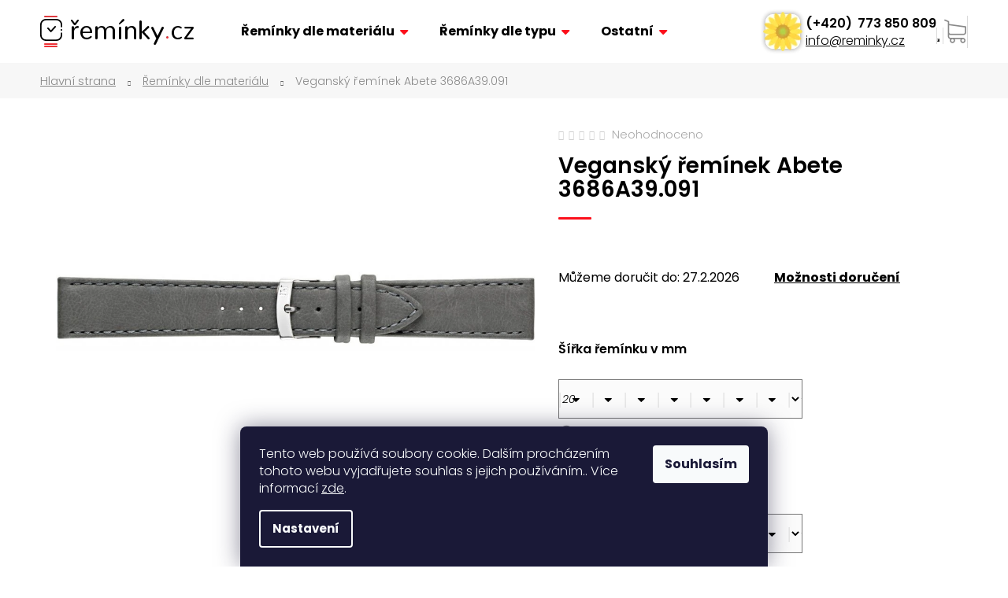

--- FILE ---
content_type: text/html; charset=utf-8
request_url: https://www.reminky.cz/reminek/abete/
body_size: 29219
content:
<!doctype html><html lang="cs" dir="ltr" class="header-background-dark external-fonts-loaded"><head><meta charset="utf-8" /><meta name="viewport" content="width=device-width,initial-scale=1" /><title>Řemínek Morellato Abete 3686A39.091 | reminky.cz</title><link rel="preconnect" href="https://cdn.myshoptet.com" /><link rel="dns-prefetch" href="https://cdn.myshoptet.com" /><link rel="preload" href="https://cdn.myshoptet.com/prj/dist/master/cms/libs/jquery/jquery-1.11.3.min.js" as="script" /><link href="https://cdn.myshoptet.com/prj/dist/master/cms/templates/frontend_templates/shared/css/font-face/poppins.css" rel="stylesheet"><link href="https://cdn.myshoptet.com/prj/dist/master/shop/dist/font-shoptet-12.css.d637f40c301981789c16.css" rel="stylesheet"><script>
dataLayer = [];
dataLayer.push({'shoptet' : {
    "pageId": 717,
    "pageType": "productDetail",
    "currency": "CZK",
    "currencyInfo": {
        "decimalSeparator": ",",
        "exchangeRate": 1,
        "priceDecimalPlaces": 0,
        "symbol": "K\u010d",
        "symbolLeft": 0,
        "thousandSeparator": " "
    },
    "language": "cs",
    "projectId": 408115,
    "product": {
        "id": 2487,
        "guid": "632f11da-0e1d-11eb-b0af-3a5aa68a3d78",
        "hasVariants": true,
        "codes": [
            {
                "code": "A01X3686A39091CR18"
            },
            {
                "code": "A01X3686A39091CR20"
            }
        ],
        "name": "Vegansk\u00fd \u0159em\u00ednek Abete 3686A39.091",
        "appendix": "",
        "weight": 0,
        "manufacturer": "Morellato",
        "manufacturerGuid": "1EF5333C730E606E93EDDA0BA3DED3EE",
        "currentCategory": "\u0159em\u00ednek",
        "currentCategoryGuid": "0c3f480f-2b97-11eb-90ab-b8ca3a6a5ac4",
        "defaultCategory": "\u0159em\u00ednek | Vegansk\u00e9 \u0159em\u00ednky",
        "defaultCategoryGuid": "2f4129c6-a431-11eb-9acb-3a5aa68a3d78",
        "currency": "CZK",
        "priceWithVat": 360
    },
    "stocks": [
        {
            "id": "ext",
            "title": "Sklad",
            "isDeliveryPoint": 0,
            "visibleOnEshop": 1
        }
    ],
    "cartInfo": {
        "id": null,
        "freeShipping": false,
        "freeShippingFrom": 1000,
        "leftToFreeGift": {
            "formattedPrice": "0 K\u010d",
            "priceLeft": 0
        },
        "freeGift": false,
        "leftToFreeShipping": {
            "priceLeft": 1000,
            "dependOnRegion": 0,
            "formattedPrice": "1 000 K\u010d"
        },
        "discountCoupon": [],
        "getNoBillingShippingPrice": {
            "withoutVat": 0,
            "vat": 0,
            "withVat": 0
        },
        "cartItems": [],
        "taxMode": "ORDINARY"
    },
    "cart": [],
    "customer": {
        "priceRatio": 1,
        "priceListId": 1,
        "groupId": null,
        "registered": false,
        "mainAccount": false
    }
}});
dataLayer.push({'cookie_consent' : {
    "marketing": "denied",
    "analytics": "denied"
}});
document.addEventListener('DOMContentLoaded', function() {
    shoptet.consent.onAccept(function(agreements) {
        if (agreements.length == 0) {
            return;
        }
        dataLayer.push({
            'cookie_consent' : {
                'marketing' : (agreements.includes(shoptet.config.cookiesConsentOptPersonalisation)
                    ? 'granted' : 'denied'),
                'analytics': (agreements.includes(shoptet.config.cookiesConsentOptAnalytics)
                    ? 'granted' : 'denied')
            },
            'event': 'cookie_consent'
        });
    });
});
</script>
<meta property="og:type" content="website"><meta property="og:site_name" content="reminky.cz"><meta property="og:url" content="https://www.reminky.cz/reminek/abete/"><meta property="og:title" content="Řemínek Morellato Abete 3686A39.091 | reminky.cz"><meta name="author" content="Řemínky.cz"><meta name="web_author" content="Shoptet.cz"><meta name="dcterms.rightsHolder" content="www.reminky.cz"><meta name="robots" content="index,follow"><meta property="og:image" content="https://cdn.myshoptet.com/usr/www.reminky.cz/user/shop/big/2487_vegansky-reminek-abete-3686a39-091.jpg?63ca5ec0"><meta property="og:description" content="Veganský řemínek Abete 3686A39.091. "><meta name="description" content="Veganský řemínek Abete 3686A39.091. "><meta name="google-site-verification" content="VG5j_v6SOroAKlzUa_Cw98Dcxtg2NrqjQr_91C976rk"><meta property="product:price:amount" content="360"><meta property="product:price:currency" content="CZK"><style>:root {--color-primary: #000000;--color-primary-h: 0;--color-primary-s: 0%;--color-primary-l: 0%;--color-primary-hover: #343434;--color-primary-hover-h: 0;--color-primary-hover-s: 0%;--color-primary-hover-l: 20%;--color-secondary: #000000;--color-secondary-h: 0;--color-secondary-s: 0%;--color-secondary-l: 0%;--color-secondary-hover: #343434;--color-secondary-hover-h: 0;--color-secondary-hover-s: 0%;--color-secondary-hover-l: 20%;--color-tertiary: #E2E2E2;--color-tertiary-h: 0;--color-tertiary-s: 0%;--color-tertiary-l: 89%;--color-tertiary-hover: #E2E2E2;--color-tertiary-hover-h: 0;--color-tertiary-hover-s: 0%;--color-tertiary-hover-l: 89%;--color-header-background: #000000;--template-font: "Poppins";--template-headings-font: "Poppins";--header-background-url: url("[data-uri]");--cookies-notice-background: #1A1937;--cookies-notice-color: #F8FAFB;--cookies-notice-button-hover: #f5f5f5;--cookies-notice-link-hover: #27263f;--templates-update-management-preview-mode-content: "Náhled aktualizací šablony je aktivní pro váš prohlížeč."}</style>
    
    <link href="https://cdn.myshoptet.com/prj/dist/master/shop/dist/main-12.less.cbeb3006c3de8c1b385d.css" rel="stylesheet" />
        
    <script>var shoptet = shoptet || {};</script>
    <script src="https://cdn.myshoptet.com/prj/dist/master/shop/dist/main-3g-header.js.05f199e7fd2450312de2.js"></script>
<!-- User include --><!-- service 425(79) html code header -->
<style>
.hodnoceni:before{content: "Jak o nás mluví zákazníci";}
.hodnoceni.svk:before{content: "Ako o nás hovoria zákazníci";}
.hodnoceni.hun:before{content: "Mit mondanak rólunk a felhasználók";}
.hodnoceni.pl:before{content: "Co mówią o nas klienci";}
.hodnoceni.eng:before{content: "Customer reviews";}
.hodnoceni.de:before{content: "Was unsere Kunden über uns denken";}
.hodnoceni.ro:before{content: "Ce spun clienții despre noi";}
.hodnoceni{margin: 20px auto;}
body:not(.paxio-merkur):not(.venus):not(.jupiter) .hodnoceni .vote-wrap {border: 0 !important;width: 24.5%;flex-basis: 25%;padding: 10px 20px !important;display: inline-block;margin: 0;vertical-align: top;}
.multiple-columns-body #content .hodnoceni .vote-wrap {width: 49%;flex-basis: 50%;}
.hodnoceni .votes-wrap {display: block; border: 1px solid #f7f7f7;margin: 0;width: 100%;max-width: none;padding: 10px 0; background: #fff;}
.hodnoceni .vote-wrap:nth-child(n+5){display: none !important;}
.hodnoceni:before{display: block;font-size: 18px;padding: 10px 20px;background: #fcfcfc;}
.sidebar .hodnoceni .vote-pic, .sidebar .hodnoceni .vote-initials{display: block;}
.sidebar .hodnoceni .vote-wrap, #column-l #column-l-in .hodnoceni .vote-wrap {width: 100% !important; display: block;}
.hodnoceni > a{display: block;text-align: right;padding-top: 6px;}
.hodnoceni > a:after{content: "››";display: inline-block;margin-left: 2px;}
.sidebar .hodnoceni:before, #column-l #column-l-in .hodnoceni:before {background: none !important; padding-left: 0 !important;}
.template-10 .hodnoceni{max-width: 952px !important;}
.page-detail .hodnoceni > a{font-size: 14px;}
.page-detail .hodnoceni{margin-bottom: 30px;}
@media screen and (min-width: 992px) and (max-width: 1199px) {
.hodnoceni .vote-rating{display: block;}
.hodnoceni .vote-time{display: block;margin-top: 3px;}
.hodnoceni .vote-delimeter{display: none;}
}
@media screen and (max-width: 991px) {
body:not(.paxio-merkur):not(.venus):not(.jupiter) .hodnoceni .vote-wrap {width: 49%;flex-basis: 50%;}
.multiple-columns-body #content .hodnoceni .vote-wrap {width: 99%;flex-basis: 100%;}
}
@media screen and (max-width: 767px) {
body:not(.paxio-merkur):not(.venus):not(.jupiter) .hodnoceni .vote-wrap {width: 99%;flex-basis: 100%;}
}
.home #main-product .hodnoceni{margin: 0 0 60px 0;}
.hodnoceni .votes-wrap.admin-response{display: none !important;}
.hodnoceni .vote-pic {width: 100px;}
.hodnoceni .vote-delimeter{display: none;}
.hodnoceni .vote-rating{display: block;}
.hodnoceni .vote-time {display: block;margin-top: 5px;}
@media screen and (min-width: 768px){
.template-12 .hodnoceni{max-width: 747px; margin-left: auto; margin-right: auto;}
}
@media screen and (min-width: 992px){
.template-12 .hodnoceni{max-width: 972px;}
}
@media screen and (min-width: 1200px){
.template-12 .hodnoceni{max-width: 1418px;}
}
.template-14 .hodnoceni .vote-initials{margin: 0 auto;}
.vote-pic img::before {display: none;}
.hodnoceni + .hodnoceni {display: none;}
</style>
<!-- service 2322(1835) html code header -->
<link rel="stylesheet" href="https://cdn.myshoptet.com/addons/dominikmartini/product_salecode/styles.header.min.css?1f0482a01621d4a6d7beb5cd811f2e28c64f26c2">
<!-- service 708(354) html code header -->
<link href="https://cdn.myshoptet.com/usr/302565.myshoptet.com/user/documents/assets/gifts/fv-studio-app-gifts.css?25.4.29" rel="stylesheet">
<link href="https://cdn.myshoptet.com/usr/302565.myshoptet.com/user/documents/assets/gifts/fv-studio-app-gifts.Step.css?25.4.29" rel="stylesheet">

<style>
.ordering-process.id--9 [id~=free-gift-wrapper] ul li:hover,
.ordering-process.id--9 [class~=free-gifts-wrapper] ul li:hover,
.content-window.cart-window [class~=free-gifts-wrapper] ul li:hover {
    border-color: #000000;
}

.ordering-process.id--9 [id~=free-gift-wrapper] ul li:not(.hidden-colorbox-visible),
.ordering-process.id--9 [class~=free-gifts-wrapper] ul li.active,
.content-window.cart-window [class~=free-gifts-wrapper] ul li.active {
    border-color: #000000;
    border-width: 2px;
}

.fvstudio-delivery-info-single-gift {
border-color: #000000;
}

</style>
<!-- project html code header -->
<meta name="facebook-domain-verification" content="ege3el4ea7880mxqweiu3kf0o3hb0w" />
<link href="https://fonts.googleapis.com/css2?family=Poppins:ital,wght@0,200;0,500;0,600;1,200;1,300;1,500;1,600&display=swap" rel="stylesheet">
<link href="https://cdn.myshoptet.com/usr/pkupravy.pavelkunes.cz/user/documents/reminky.cz/output/pkUpravy.css?v1.03d" class="pkUpravy" rel="stylesheet" />
<link rel="stylesheet" type="text/css" href="/user/documents/slickslide.css">
<link rel="stylesheet" type="text/css" href="/user/documents/font/flaticon.css">
<link rel="stylesheet" href="/user/documents/style.css?v=9474441" />
<style>
.custom-footer__instagram{display:none!important;}
.homepage-texts-wrapper{display:none!important;}
.free-gifts-img:hover > .free-gifts-img-hover { display: block !important; }
.products-block .p a.image {
    padding: 10px 1px 0; }
.fade { opacity: 1; }    
#ratingTab { display:block }

@media (min-width: 480px) {
    .benefitBanner__item {
        flex:0 0 100%;
        width: 100%
    }
}
@media (min-width: 992px) {
.navigation-in ul.menu-level-2 {        
       width: 300px;        
    }
 }   
</style>
<!--Start of Tawk.to Script-->
<script type="text/javascript">
var Tawk_API=Tawk_API||{}, Tawk_LoadStart=new Date();
(function(){
var s1=document.createElement("script"),s0=document.getElementsByTagName("script")[0];
s1.async=true;
s1.src='https://embed.tawk.to/629e1360b0d10b6f3e75f372/1g4snncdd';
s1.charset='UTF-8';
s1.setAttribute('crossorigin','*');
s0.parentNode.insertBefore(s1,s0);
})();
</script>
<!--End of Tawk.to Script-->
<script data-addon="Cena po zadání slevového kódu" data-author="Dominik Martini">
var product_salecode_config = {
  "cs": {
    "copy_text": "Kód byl zkopírován",
    "text_start": "Vaše cena",
    "text_end": "s kódem",
    "tooltip": "Pro zkopírování kódu klikněte na pole a poté jej vložte v nákupním košíku do pole pro slevový kupón."
  }
};
</script>
<!-- /User include --><link rel="shortcut icon" href="/favicon.ico" type="image/x-icon" /><link rel="canonical" href="https://www.reminky.cz/veganske-reminky/abete/" />    <!-- Global site tag (gtag.js) - Google Analytics -->
    <script async src="https://www.googletagmanager.com/gtag/js?id=G-XMV680PPSF"></script>
    <script>
        
        window.dataLayer = window.dataLayer || [];
        function gtag(){dataLayer.push(arguments);}
        

                    console.debug('default consent data');

            gtag('consent', 'default', {"ad_storage":"denied","analytics_storage":"denied","ad_user_data":"denied","ad_personalization":"denied","wait_for_update":500});
            dataLayer.push({
                'event': 'default_consent'
            });
        
        gtag('js', new Date());

        
                gtag('config', 'G-XMV680PPSF', {"groups":"GA4","send_page_view":false,"content_group":"productDetail","currency":"CZK","page_language":"cs"});
        
                gtag('config', 'AW-16453414884', {"allow_enhanced_conversions":true});
        
        
        
        
        
                    gtag('event', 'page_view', {"send_to":"GA4","page_language":"cs","content_group":"productDetail","currency":"CZK"});
        
                gtag('set', 'currency', 'CZK');

        gtag('event', 'view_item', {
            "send_to": "UA",
            "items": [
                {
                    "id": "A01X3686A39091CR20",
                    "name": "Vegansk\u00fd \u0159em\u00ednek Abete 3686A39.091",
                    "category": "\u0159em\u00ednek \/ Vegansk\u00e9 \u0159em\u00ednky",
                                        "brand": "Morellato",
                                                            "variant": "Barva spony: st\u0159\u00edbrn\u00e1, D\u00e9lka \u0159em\u00ednku: standardn\u00ed velikost, \u0160\u00ed\u0159ka \u0159em\u00ednku v mm: 20",
                                        "price": 298
                }
            ]
        });
        
        
        
        
        
                    gtag('event', 'view_item', {"send_to":"GA4","page_language":"cs","content_group":"productDetail","value":298,"currency":"CZK","items":[{"item_id":"A01X3686A39091CR20","item_name":"Vegansk\u00fd \u0159em\u00ednek Abete 3686A39.091","item_brand":"Morellato","item_category":"\u0159em\u00ednek","item_category2":"Vegansk\u00e9 \u0159em\u00ednky","item_variant":"A01X3686A39091CR20~Barva spony: st\u0159\u00edbrn\u00e1, D\u00e9lka \u0159em\u00ednku: standardn\u00ed velikost, \u0160\u00ed\u0159ka \u0159em\u00ednku v mm: 20","price":298,"quantity":1,"index":0}]});
        
        
        
        
        
        
        
        document.addEventListener('DOMContentLoaded', function() {
            if (typeof shoptet.tracking !== 'undefined') {
                for (var id in shoptet.tracking.bannersList) {
                    gtag('event', 'view_promotion', {
                        "send_to": "UA",
                        "promotions": [
                            {
                                "id": shoptet.tracking.bannersList[id].id,
                                "name": shoptet.tracking.bannersList[id].name,
                                "position": shoptet.tracking.bannersList[id].position
                            }
                        ]
                    });
                }
            }

            shoptet.consent.onAccept(function(agreements) {
                if (agreements.length !== 0) {
                    console.debug('gtag consent accept');
                    var gtagConsentPayload =  {
                        'ad_storage': agreements.includes(shoptet.config.cookiesConsentOptPersonalisation)
                            ? 'granted' : 'denied',
                        'analytics_storage': agreements.includes(shoptet.config.cookiesConsentOptAnalytics)
                            ? 'granted' : 'denied',
                                                                                                'ad_user_data': agreements.includes(shoptet.config.cookiesConsentOptPersonalisation)
                            ? 'granted' : 'denied',
                        'ad_personalization': agreements.includes(shoptet.config.cookiesConsentOptPersonalisation)
                            ? 'granted' : 'denied',
                        };
                    console.debug('update consent data', gtagConsentPayload);
                    gtag('consent', 'update', gtagConsentPayload);
                    dataLayer.push(
                        { 'event': 'update_consent' }
                    );
                }
            });
        });
    </script>
<script>
    (function(t, r, a, c, k, i, n, g) { t['ROIDataObject'] = k;
    t[k]=t[k]||function(){ (t[k].q=t[k].q||[]).push(arguments) },t[k].c=i;n=r.createElement(a),
    g=r.getElementsByTagName(a)[0];n.async=1;n.src=c;g.parentNode.insertBefore(n,g)
    })(window, document, 'script', '//www.heureka.cz/ocm/sdk.js?source=shoptet&version=2&page=product_detail', 'heureka', 'cz');

    heureka('set_user_consent', 0);
</script>
</head><body class="desktop id-717 in-reminek template-12 type-product type-detail one-column-body columns-3 ums_forms_redesign--off ums_a11y_category_page--on ums_discussion_rating_forms--off ums_flags_display_unification--on ums_a11y_login--on mobile-header-version-0"><noscript>
    <style>
        #header {
            padding-top: 0;
            position: relative !important;
            top: 0;
        }
        .header-navigation {
            position: relative !important;
        }
        .overall-wrapper {
            margin: 0 !important;
        }
        body:not(.ready) {
            visibility: visible !important;
        }
    </style>
    <div class="no-javascript">
        <div class="no-javascript__title">Musíte změnit nastavení vašeho prohlížeče</div>
        <div class="no-javascript__text">Podívejte se na: <a href="https://www.google.com/support/bin/answer.py?answer=23852">Jak povolit JavaScript ve vašem prohlížeči</a>.</div>
        <div class="no-javascript__text">Pokud používáte software na blokování reklam, může být nutné povolit JavaScript z této stránky.</div>
        <div class="no-javascript__text">Děkujeme.</div>
    </div>
</noscript>

        <div id="fb-root"></div>
        <script>
            window.fbAsyncInit = function() {
                FB.init({
//                    appId            : 'your-app-id',
                    autoLogAppEvents : true,
                    xfbml            : true,
                    version          : 'v19.0'
                });
            };
        </script>
        <script async defer crossorigin="anonymous" src="https://connect.facebook.net/cs_CZ/sdk.js"></script>    <div class="siteCookies siteCookies--bottom siteCookies--dark js-siteCookies" role="dialog" data-testid="cookiesPopup" data-nosnippet>
        <div class="siteCookies__form">
            <div class="siteCookies__content">
                <div class="siteCookies__text">
                    Tento web používá soubory cookie. Dalším procházením tohoto webu vyjadřujete souhlas s jejich používáním.. Více informací <a href="https://www.reminky.cz/informace/zpracovani-osobnich-udaju/" target="\" _blank="">zde</a>.
                </div>
                <p class="siteCookies__links">
                    <button class="siteCookies__link js-cookies-settings" aria-label="Nastavení cookies" data-testid="cookiesSettings">Nastavení</button>
                </p>
            </div>
            <div class="siteCookies__buttonWrap">
                                <button class="siteCookies__button js-cookiesConsentSubmit" value="all" aria-label="Přijmout cookies" data-testid="buttonCookiesAccept">Souhlasím</button>
            </div>
        </div>
        <script>
            document.addEventListener("DOMContentLoaded", () => {
                const siteCookies = document.querySelector('.js-siteCookies');
                document.addEventListener("scroll", shoptet.common.throttle(() => {
                    const st = document.documentElement.scrollTop;
                    if (st > 1) {
                        siteCookies.classList.add('siteCookies--scrolled');
                    } else {
                        siteCookies.classList.remove('siteCookies--scrolled');
                    }
                }, 100));
            });
        </script>
    </div>
<a href="#content" class="skip-link sr-only">Přejít na obsah</a><div class="overall-wrapper">
    <div class="user-action">
                        <dialog id="login" class="dialog dialog--modal dialog--fullscreen js-dialog--modal" aria-labelledby="loginHeading">
        <div class="dialog__close dialog__close--arrow">
                        <button type="button" class="btn toggle-window-arr" data-dialog-close data-testid="backToShop">Zpět <span>do obchodu</span></button>
            </div>
        <div class="dialog__wrapper">
            <div class="dialog__content dialog__content--form">
                <div class="dialog__header">
                    <h2 id="loginHeading" class="dialog__heading dialog__heading--login">Přihlášení k vašemu účtu</h2>
                </div>
                <div id="customerLogin" class="dialog__body">
                    <form action="/action/Customer/Login/" method="post" id="formLoginIncluded" class="csrf-enabled formLogin" data-testid="formLogin"><input type="hidden" name="referer" value="" /><div class="form-group"><div class="input-wrapper email js-validated-element-wrapper no-label"><input type="email" name="email" class="form-control" autofocus placeholder="E-mailová adresa (např. jan@novak.cz)" data-testid="inputEmail" autocomplete="email" required /></div></div><div class="form-group"><div class="input-wrapper password js-validated-element-wrapper no-label"><input type="password" name="password" class="form-control" placeholder="Heslo" data-testid="inputPassword" autocomplete="current-password" required /><span class="no-display">Nemůžete vyplnit toto pole</span><input type="text" name="surname" value="" class="no-display" /></div></div><div class="form-group"><div class="login-wrapper"><button type="submit" class="btn btn-secondary btn-text btn-login" data-testid="buttonSubmit">Přihlásit se</button><div class="password-helper"><a href="/registrace/" data-testid="signup" rel="nofollow">Nová registrace</a><a href="/klient/zapomenute-heslo/" rel="nofollow">Zapomenuté heslo</a></div></div></div></form>
                </div>
            </div>
        </div>
    </dialog>
            </div>
<header id="header"><div class="container navigation-wrapper"><div class="site-name"><a href="/" data-testid="linkWebsiteLogo"><img src="https://cdn.myshoptet.com/usr/www.reminky.cz/user/logos/logo.png" alt="Řemínky.cz" fetchpriority="low" /></a></div><nav id="navigation" aria-label="Hlavní menu" data-collapsible="true"><div class="navigation-in menu"><ul class="menu-level-1" role="menubar" data-testid="headerMenuItems"><li class="menu-item-717 ext" role="none"><a href="/reminek/" class="active" data-testid="headerMenuItem" role="menuitem" aria-haspopup="true" aria-expanded="false"><b>Řemínky dle materiálu</b><span class="submenu-arrow"></span></a><ul class="menu-level-2" aria-label="Řemínky dle materiálu" tabindex="-1" role="menu"><li class="menu-item-985" role="none"><a href="/plastove-gumove-reminky/" data-testid="headerMenuItem" role="menuitem"><span>Plastové/gumové řemínky</span></a>
                        </li><li class="menu-item-1003" role="none"><a href="/ocelove-reminky/" data-testid="headerMenuItem" role="menuitem"><span>Ocelové řemínky</span></a>
                        </li><li class="menu-item-770" role="none"><a href="/silikonove-reminky/" data-testid="headerMenuItem" role="menuitem"><span>Silikonové řemínky</span></a>
                        </li><li class="menu-item-827" role="none"><a href="/reminky-z-prave-kuze/" data-testid="headerMenuItem" role="menuitem"><span>Řemínky z pravé kůže</span></a>
                        </li><li class="menu-item-979" role="none"><a href="/technicky-material/" data-testid="headerMenuItem" role="menuitem"><span>Technický materiál</span></a>
                        </li><li class="menu-item-954" role="none"><a href="/textilni-reminky/" data-testid="headerMenuItem" role="menuitem"><span>Textilní řemínky</span></a>
                        </li><li class="menu-item-815" role="none"><a href="/veganske-reminky/" data-testid="headerMenuItem" role="menuitem"><span>Veganské řemínky</span></a>
                        </li><li class="menu-item-785" role="none"><a href="/vsechny-reminky/" data-testid="headerMenuItem" role="menuitem"><span>Zobrazit celou nabídku</span></a>
                        </li><li class="menu-item-1021" role="none"><a href="/vyprodej/" data-testid="headerMenuItem" role="menuitem"><span>Výprodej -50%</span></a>
                        </li></ul></li>
<li class="menu-item-1063 ext" role="none"><a href="/reminky-dle-typu/" data-testid="headerMenuItem" role="menuitem" aria-haspopup="true" aria-expanded="false"><b>Řemínky dle typu</b><span class="submenu-arrow"></span></a><ul class="menu-level-2" aria-label="Řemínky dle typu" tabindex="-1" role="menu"><li class="menu-item-1078" role="none"><a href="/reminky-typu-nato-menu/" data-testid="headerMenuItem" role="menuitem"><span>Řemínky typu NATO</span></a>
                        </li><li class="menu-item-1066" role="none"><a href="/easy-click-menu/" data-testid="headerMenuItem" role="menuitem"><span>Rychloupínací řemínky</span></a>
                        </li><li class="menu-item-1069" role="none"><a href="/vodeodolne-reminky-menu/" data-testid="headerMenuItem" role="menuitem"><span>Voděodolné řemínky</span></a>
                        </li><li class="menu-item-1072" role="none"><a href="/milanske-tahy-menu/" data-testid="headerMenuItem" role="menuitem"><span>Milánské tahy</span></a>
                        </li><li class="menu-item-1075" role="none"><a href="/masivni-ocelove-tahy-menu/" data-testid="headerMenuItem" role="menuitem"><span>Masivní ocelové tahy</span></a>
                        </li><li class="menu-item-1081" role="none"><a href="/rucne-delane-reminky-menu/" data-testid="headerMenuItem" role="menuitem"><span>Ručně dělané řemínky</span></a>
                        </li><li class="menu-item-1099" role="none"><a href="/prodlouzene-reminky-menu/" data-testid="headerMenuItem" role="menuitem"><span>Prodloužené XL řemínky</span></a>
                        </li></ul></li>
<li class="menu-item-1024 ext" role="none"><a href="/ostatni/" data-testid="headerMenuItem" role="menuitem" aria-haspopup="true" aria-expanded="false"><b>Ostatní</b><span class="submenu-arrow"></span></a><ul class="menu-level-2" aria-label="Ostatní" tabindex="-1" role="menu"><li class="menu-item-1027" role="none"><a href="/prezky-a-naradi-2/" data-testid="headerMenuItem" role="menuitem"><span>Přezky a nářadí</span></a>
                        </li><li class="menu-item-1030" role="none"><a href="/baterie-2/" data-testid="headerMenuItem" role="menuitem"><span>Baterie</span></a>
                        </li><li class="menu-item-1054" role="none"><a href="/cistice-2/" data-testid="headerMenuItem" role="menuitem"><span>Čističe</span></a>
                        </li><li class="menu-item-1057" role="none"><a href="/hodinky-menu/" data-testid="headerMenuItem" role="menuitem"><span>Hodinky</span></a>
                        </li></ul></li>
</ul></div><span class="navigation-close"></span></nav><div class="menu-helper" data-testid="hamburgerMenu"><span>Více</span></div>

    <div class="navigation-buttons">
                <a href="#" class="toggle-window" data-target="search" data-testid="linkSearchIcon"><span class="sr-only">Hledat</span></a>
                    
        <button class="top-nav-button top-nav-button-login" type="button" data-dialog-id="login" aria-haspopup="dialog" aria-controls="login" data-testid="signin">
            <span class="sr-only">Přihlášení</span>
        </button>
                    <a href="/kosik/" class="toggle-window cart-count" data-target="cart" data-testid="headerCart" rel="nofollow" aria-haspopup="dialog" aria-expanded="false" aria-controls="cart-widget"><span class="sr-only">Nákupní košík</span></a>
        <a href="#" class="toggle-window" data-target="navigation" data-testid="hamburgerMenu"><span class="sr-only">Menu</span></a>
    </div>

</div></header><!-- / header -->


<div id="content-wrapper" class="container_resetted content-wrapper">
    
                                <div class="breadcrumbs" itemscope itemtype="https://schema.org/BreadcrumbList">
                                                                            <span id="navigation-first" data-basetitle="Řemínky.cz" itemprop="itemListElement" itemscope itemtype="https://schema.org/ListItem">
                <a href="/" itemprop="item" ><span itemprop="name">Domů</span></a>
                <span class="navigation-bullet">/</span>
                <meta itemprop="position" content="1" />
            </span>
                                <span id="navigation-1" itemprop="itemListElement" itemscope itemtype="https://schema.org/ListItem">
                <a href="/reminek/" itemprop="item" data-testid="breadcrumbsSecondLevel"><span itemprop="name">Řemínky dle materiálu</span></a>
                <span class="navigation-bullet">/</span>
                <meta itemprop="position" content="2" />
            </span>
                                            <span id="navigation-2" itemprop="itemListElement" itemscope itemtype="https://schema.org/ListItem" data-testid="breadcrumbsLastLevel">
                <meta itemprop="item" content="https://www.reminky.cz/reminek/abete/" />
                <meta itemprop="position" content="3" />
                <span itemprop="name" data-title="Veganský řemínek Abete 3686A39.091">Veganský řemínek Abete 3686A39.091 <span class="appendix"></span></span>
            </span>
            </div>
            
    <div class="content-wrapper-in">
                <main id="content" class="content wide">
                                                        <script>
            
            var shoptet = shoptet || {};
            shoptet.variantsUnavailable = shoptet.variantsUnavailable || {};
            
            shoptet.variantsUnavailable.availableVariantsResource = ["33-36-36-39-78-8097"]
        </script>
                                        
<div class="p-detail" itemscope itemtype="https://schema.org/Product">

    
    <meta itemprop="name" content="Veganský řemínek Abete 3686A39.091" />
    <meta itemprop="category" content="Úvodní stránka &gt; Řemínky dle materiálu &gt; Veganský řemínek Abete 3686A39.091" />
    <meta itemprop="url" content="https://www.reminky.cz/veganske-reminky/abete/" />
    <meta itemprop="image" content="https://cdn.myshoptet.com/usr/www.reminky.cz/user/shop/big/2487_vegansky-reminek-abete-3686a39-091.jpg?63ca5ec0" />
                <span class="js-hidden" itemprop="manufacturer" itemscope itemtype="https://schema.org/Organization">
            <meta itemprop="name" content="Morellato" />
        </span>
        <span class="js-hidden" itemprop="brand" itemscope itemtype="https://schema.org/Brand">
            <meta itemprop="name" content="Morellato" />
        </span>
                            <meta itemprop="gtin13" content="8033288485605" />            
        <div class="p-detail-inner">

        <div class="p-data-wrapper">
            <div class="p-detail-inner-header">
                            <div class="stars-wrapper">
            
<span class="stars star-list">
                                                <a class="star star-off show-tooltip show-ratings" title="    Hodnocení:
            Neohodnoceno    "
                   href="#ratingTab" data-toggle="tab" data-external="1" data-force-scroll="1"></a>
                    
                                                <a class="star star-off show-tooltip show-ratings" title="    Hodnocení:
            Neohodnoceno    "
                   href="#ratingTab" data-toggle="tab" data-external="1" data-force-scroll="1"></a>
                    
                                                <a class="star star-off show-tooltip show-ratings" title="    Hodnocení:
            Neohodnoceno    "
                   href="#ratingTab" data-toggle="tab" data-external="1" data-force-scroll="1"></a>
                    
                                                <a class="star star-off show-tooltip show-ratings" title="    Hodnocení:
            Neohodnoceno    "
                   href="#ratingTab" data-toggle="tab" data-external="1" data-force-scroll="1"></a>
                    
                                                <a class="star star-off show-tooltip show-ratings" title="    Hodnocení:
            Neohodnoceno    "
                   href="#ratingTab" data-toggle="tab" data-external="1" data-force-scroll="1"></a>
                    
    </span>
            <a class="stars-label" href="#ratingTab" data-toggle="tab" data-external="1" data-force-scroll="1">
                                Neohodnoceno                    </a>
        </div>
                    <h1>
                      Veganský řemínek Abete 3686A39.091                </h1>
            </div>

            

            <form action="/action/Cart/addCartItem/" method="post" id="product-detail-form" class="pr-action csrf-enabled" data-testid="formProduct">
                <meta itemprop="productID" content="2487" /><meta itemprop="identifier" content="632f11da-0e1d-11eb-b0af-3a5aa68a3d78" /><span itemprop="offers" itemscope itemtype="https://schema.org/Offer"><meta itemprop="sku" content="A01X3686A39091CR20" /><link itemprop="availability" href="https://schema.org/OutOfStock" /><meta itemprop="url" content="https://www.reminky.cz/veganske-reminky/abete/" /><meta itemprop="price" content="360.00" /><meta itemprop="priceCurrency" content="CZK" /><link itemprop="itemCondition" href="https://schema.org/NewCondition" /><meta itemprop="warranty" content="2 roky" /></span><input type="hidden" name="productId" value="2487" /><input type="hidden" name="priceId" value="7908" /><input type="hidden" name="language" value="cs" />

                <div class="p-variants-block">
                                    <table class="detail-parameters">
                        <tbody>
                                                                                <script>
    shoptet.variantsSplit = shoptet.variantsSplit || {};
    shoptet.variantsSplit.necessaryVariantData = {"33-36-36-39-78-8097":{"name":"Vegansk\u00fd \u0159em\u00ednek Abete 3686A39.091","isNotSoldOut":true,"zeroPrice":0,"id":7908,"code":"A01X3686A39091CR20","price":"360 K\u010d","standardPrice":"360 K\u010d","actionPriceActive":0,"priceUnformatted":360,"variantImage":{"detail":"https:\/\/cdn.myshoptet.com\/usr\/www.reminky.cz\/user\/shop\/detail\/2487_vegansky-reminek-abete-3686a39-091.jpg?63ca5ec0","detail_small":"https:\/\/cdn.myshoptet.com\/usr\/www.reminky.cz\/user\/shop\/detail_small\/2487_vegansky-reminek-abete-3686a39-091.jpg?63ca5ec0","cart":"https:\/\/cdn.myshoptet.com\/usr\/www.reminky.cz\/user\/shop\/related\/2487_vegansky-reminek-abete-3686a39-091.jpg?63ca5ec0","big":"https:\/\/cdn.myshoptet.com\/usr\/www.reminky.cz\/user\/shop\/big\/2487_vegansky-reminek-abete-3686a39-091.jpg?63ca5ec0"},"freeShipping":0,"freeBilling":0,"decimalCount":0,"availabilityName":"Na dotaz (cca 10 a\u017e 28 dn\u00ed)","availabilityColor":"#cb0000","minimumAmount":1,"maximumAmount":9999}};
</script>
                                                            <tr class="variant-list variant-not-chosen-anchor">
                                    <th>
                                            Barva spony
                                    </th>
                                    <td>
                                                                                    <select name="parameterValueId[33]" class="hidden-split-parameter parameter-id-33" id="parameter-id-33" data-parameter-id="33" data-parameter-name="Barva spony" data-testid="selectVariant_33"><option value="36" selected="selected" data-preselected="true" data-index="1">stříbrná</option></select>
                                                                            </td>
                                </tr>
                                                            <tr class="variant-list variant-not-chosen-anchor">
                                    <th>
                                            Délka řemínku
                                    </th>
                                    <td>
                                                                                    <select name="parameterValueId[36]" class="hidden-split-parameter parameter-id-36" id="parameter-id-36" data-parameter-id="36" data-parameter-name="Délka řemínku" data-testid="selectVariant_36"><option value="39" selected="selected" data-preselected="true" data-index="1">standardní velikost</option></select>
                                                                            </td>
                                </tr>
                                                            <tr class="variant-list variant-not-chosen-anchor">
                                    <th>
                                            Šířka řemínku v mm
                                    </th>
                                    <td>
                                                                                    <select name="parameterValueId[78]" class="hidden-split-parameter parameter-id-78" id="parameter-id-78" data-parameter-id="78" data-parameter-name="Šířka řemínku v mm" data-testid="selectVariant_78"><option value="8097" selected="selected" data-preselected="true" data-index="1">20</option></select>
                                                                            </td>
                                </tr>
                                                        <tr>
                                <td colspan="2">
                                    <div id="jsUnavailableCombinationMessage" class="no-display">
    Zvolená varianta není k dispozici. <a href="#" id="jsSplitVariantsReset">Reset vybraných parametrů</a>.
</div>
                                </td>
                            </tr>
                        
                        
                                                                            <tr>
                                <th colspan="2">
                                    <span class="delivery-time-label">Můžeme doručit do:</span>
                                                            <div class="delivery-time" data-testid="deliveryTime">
                                        <div class="delivery-time" data-testid="deliveryTime">
                <span>
            27.2.2026
        </span>
    </div>
                            </div>
                                                                                        <a href="/veganske-reminky/abete:moznosti-dopravy/" class="shipping-options">Možnosti doručení</a>
                                                                    </th>
                            </tr>
                                                                        </tbody>
                    </table>
                            </div>



            <div class="p-basic-info-block">
                <div class="block">
                                                            

            
    <span class="availability-label" style="color: #cb0000" data-testid="labelAvailability">
                    Na dotaz (cca 10 až 28 dní)            </span>
    
                                    </div>
                <div class="block">
                                            <span class="p-code">
        <span class="p-code-label">Kód:</span>
                                    <span>A01X3686A39091CR20</span>
                        </span>
                </div>
                <div class="block">
                                                                <span class="p-manufacturer-label">Značka: </span> <a href="/znacka/morellato/" data-testid="productCardBrandName">Morellato</a>
                                    </div>
            </div>

                                        
            <div class="p-to-cart-block">
                            <div class="p-final-price-wrapper">
                                                            <strong class="price-final" data-testid="productCardPrice">
            <span class="price-final-holder">
                360 Kč
    

        </span>
    </strong>
                                            <span class="price-measure">
                    
                        </span>
                    
                </div>
                            <div class="p-add-to-cart-wrapper">
                                <div class="add-to-cart" data-testid="divAddToCart">
                
<span class="quantity">
    <span
        class="increase-tooltip js-increase-tooltip"
        data-trigger="manual"
        data-container="body"
        data-original-title="Není možné zakoupit více než 9999 ks."
        aria-hidden="true"
        role="tooltip"
        data-testid="tooltip">
    </span>

    <span
        class="decrease-tooltip js-decrease-tooltip"
        data-trigger="manual"
        data-container="body"
        data-original-title="Minimální množství, které lze zakoupit, je 1 ks."
        aria-hidden="true"
        role="tooltip"
        data-testid="tooltip">
    </span>
    <label>
        <input
            type="number"
            name="amount"
            value="1"
            class="amount"
            autocomplete="off"
            data-decimals="0"
                        step="1"
            min="1"
            max="9999"
            aria-label="Množství"
            data-testid="cartAmount"/>
    </label>

    <button
        class="increase"
        type="button"
        aria-label="Zvýšit množství o 1"
        data-testid="increase">
            <span class="increase__sign">&plus;</span>
    </button>

    <button
        class="decrease"
        type="button"
        aria-label="Snížit množství o 1"
        data-testid="decrease">
            <span class="decrease__sign">&minus;</span>
    </button>
</span>
                    
                <button type="submit" class="btn btn-conversion add-to-cart-button" data-testid="buttonAddToCart" aria-label="Do košíku Veganský řemínek Abete 3686A39.091">Do košíku</button>
            
            </div>
                            </div>
            </div>


            </form>

            
            
    <div class="xyDiscount__banner" style="--xy-discount-banner-color: #D00000">
        <i class="xyDiscount__icon icon-gift"></i>
        <div class="xyDiscount__content">
            <div class="xyDiscount__title">Akce 2+1 zdarma</div>

                            <div class="xyDiscount__description"><p>K nákupu dvou a více libovolných řemínků, ocelový nástroj pro jejich výměnu zdarma.<br />Tento dárek dostane navíc k vybranému dárku v košíku.</p></div>
            
                    </div>
    </div>

            <div class="p-param-block">
                <div class="detail-parameters-wrapper">
                    <table class="detail-parameters second">
                        <tr>
    <th>
        <span class="row-header-label">
            Kategorie<span class="row-header-label-colon">:</span>
        </span>
    </th>
    <td>
        <a href="/reminek/">řemínek</a>    </td>
</tr>
    <tr>
        <th>
            <span class="row-header-label">
                Záruka<span class="row-header-label-colon">:</span>
            </span>
        </th>
        <td>
            2 roky
        </td>
    </tr>
    <tr class="productEan">
      <th>
          <span class="row-header-label productEan__label">
              EAN<span class="row-header-label-colon">:</span>
          </span>
      </th>
      <td>
          <span class="productEan__value js-productEan__value">Zvolte variantu</span>
      </td>
  </tr>
            <tr>
            <th>
                <span class="row-header-label">
                                            Materiál<span class="row-header-label-colon">:</span>
                                    </span>
            </th>
            <td>
                                                            <a href='/veganske-reminky/?pv27=12268'>veganský materiál</a>                                                </td>
        </tr>
            <tr>
            <th>
                <span class="row-header-label">
                                            Struktura řemínku<span class="row-header-label-colon">:</span>
                                    </span>
            </th>
            <td>
                                                            hladký                                                </td>
        </tr>
            <tr>
            <th>
                <span class="row-header-label">
                                            Doplňující parametry<span class="row-header-label-colon">:</span>
                                    </span>
            </th>
            <td>
                                                            <a href='/veganske-reminky/?pv18=8678'>veganský</a>                                                </td>
        </tr>
            <tr>
            <th>
                <span class="row-header-label">
                                            Šířka u spony<span class="row-header-label-colon">:</span>
                                    </span>
            </th>
            <td>
                                                            A01X3686A39091CR20:18                                                </td>
        </tr>
            <tr>
            <th>
                <span class="row-header-label">
                                            Barva<span class="row-header-label-colon">:</span>
                                    </span>
            </th>
            <td>
                                                            <a href='/veganske-reminky/?pv63=7941'>šedá</a>                                                </td>
        </tr>
                        </table>
                </div>
                <div class="social-buttons-wrapper">
                    <div class="link-icons" data-testid="productDetailActionIcons">
    <a href="#" class="link-icon print" title="Tisknout produkt"><span>Tisk</span></a>
    <a href="/veganske-reminky/abete:dotaz/" class="link-icon chat" title="Mluvit s prodejcem" rel="nofollow"><span>Zeptat se</span></a>
                <a href="#" class="link-icon share js-share-buttons-trigger" title="Sdílet produkt"><span>Sdílet</span></a>
    </div>
                        <div class="social-buttons no-display">
                    <div class="twitter">
                <script>
        window.twttr = (function(d, s, id) {
            var js, fjs = d.getElementsByTagName(s)[0],
                t = window.twttr || {};
            if (d.getElementById(id)) return t;
            js = d.createElement(s);
            js.id = id;
            js.src = "https://platform.twitter.com/widgets.js";
            fjs.parentNode.insertBefore(js, fjs);
            t._e = [];
            t.ready = function(f) {
                t._e.push(f);
            };
            return t;
        }(document, "script", "twitter-wjs"));
        </script>

<a
    href="https://twitter.com/share"
    class="twitter-share-button"
        data-lang="cs"
    data-url="https://www.reminky.cz/reminek/abete/"
>Tweet</a>

            </div>
                    <div class="facebook">
                <div
            data-layout="button_count"
        class="fb-like"
        data-action="like"
        data-show-faces="false"
        data-share="false"
                        data-width="285"
        data-height="26"
    >
</div>

            </div>
                                <div class="close-wrapper">
        <a href="#" class="close-after js-share-buttons-trigger" title="Sdílet produkt">Zavřít</a>
    </div>

            </div>
                </div>
            </div>


                                </div>

        <div class="p-image-wrapper">
            
            <div class="p-image" style="" data-testid="mainImage">
                

<a href="https://cdn.myshoptet.com/usr/www.reminky.cz/user/shop/big/2487_vegansky-reminek-abete-3686a39-091.jpg?63ca5ec0" class="p-main-image cloud-zoom cbox" data-href="https://cdn.myshoptet.com/usr/www.reminky.cz/user/shop/orig/2487_vegansky-reminek-abete-3686a39-091.jpg?63ca5ec0"><img src="https://cdn.myshoptet.com/usr/www.reminky.cz/user/shop/big/2487_vegansky-reminek-abete-3686a39-091.jpg?63ca5ec0" alt="Veganský řemínek Abete 3686A39.091" width="1024" height="768"  fetchpriority="high" />
</a>                    


                

    

            </div>
            <div class="row">
                            </div>

        </div>
    </div>

    <div class="container container--bannersBenefit">
                                <div class="benefitBanner position--benefitProduct">
                                    <div class="benefitBanner__item"><div class="benefitBanner__picture"><img src="data:image/svg+xml,%3Csvg%20width%3D%222029%22%20height%3D%22834%22%20xmlns%3D%22http%3A%2F%2Fwww.w3.org%2F2000%2Fsvg%22%3E%3C%2Fsvg%3E" data-src="https://cdn.myshoptet.com/usr/www.reminky.cz/user/banners/fb-akce2.jpg?64bf9165" class="benefitBanner__img" alt="Akce vystěžejkovač zdarma" fetchpriority="low" width="2029" height="834"></div></div>
                        </div>
    </div>

        



        
    <div class="shp-tabs-wrapper p-detail-tabs-wrapper">
        <div class="row">
            <div class="col-sm-12 shp-tabs-row responsive-nav">
                <div class="shp-tabs-holder">
    <ul id="p-detail-tabs" class="shp-tabs p-detail-tabs visible-links" role="tablist">
                            <li class="shp-tab active" data-testid="tabDescription">
                <a href="#description" class="shp-tab-link" role="tab" data-toggle="tab">Popis</a>
            </li>
                                                                                                                 <li class="shp-tab" data-testid="tabRating">
                <a href="#ratingTab" class="shp-tab-link" role="tab" data-toggle="tab">Hodnocení</a>
            </li>
                                        <li class="shp-tab" data-testid="tabDiscussion">
                                <a href="#productDiscussion" class="shp-tab-link" role="tab" data-toggle="tab">Diskuze</a>
            </li>
                                                <li class="shp-tab" data-testid="tabGpsr">
                <a href="#otherInformation" class="shp-tab-link" role="tab" data-toggle="tab">Ostatní informace</a>
            </li>
                        </ul>
</div>
            </div>
            <div class="col-sm-12 ">
                <div id="tab-content" class="tab-content">
                                                                                                            <div id="description" class="tab-pane fade in active" role="tabpanel">
        <div class="description-inner">
            <div class="basic-description">
                
                                    <p>Řemínek na hodinky od firmy Morellato, modelové označení Abete 3686A39.091. Materiál řemínku je veganský materiál. Dostupný je v šířce 20 mm. Řemínek dodáváme včetně 2 ks stěžejek. Délka řemínku pro velikost 18 až 20 mm je 120 + 74 mm, u řemínku 14 až 16 mm je pak délka 106 + 71 mm.</p>
                            </div>
            
        </div>
    </div>
                                                                                                                                <div id="ratingTab" class="tab-pane fade" role="tabpanel" data-editorid="rating">
                                            <p data-testid="textCommentNotice">Buďte první, kdo napíše příspěvek k této položce. </p>
                                
            
                                            
<div id="ratingWrapper" class="rate-wrapper unveil-wrapper" data-parent-tab="ratingTab">
        <div class="rate-wrap row">
        <div class="rate-average-wrap col-xs-12 col-sm-6">
                                                                <div class="add-comment rate-form-trigger" data-unveil="rate-form" aria-expanded="false" aria-controls="rate-form" role="button">
                        <span class="link-like rating-icon" data-testid="buttonAddRating">Přidat hodnocení</span>
                    </div>
                                    </div>

        
    </div>
                            <div id="rate-form" class="vote-form js-hidden">
                            <form action="/action/ProductDetail/RateProduct/" method="post" id="formRating">
            <input type="hidden" name="productId" value="2487" />
            <input type="hidden" name="score" value="5" />
    
    
    <div class="row">
        <div class="form-group js-validated-element-wrapper col-xs-12 col-sm-6">
            <input type="text" name="fullName" value="" class="form-control col-xs-12 js-validate-required" placeholder="Jméno" data-testid="inputFullName" />
                        <span class="no-display">Nevyplňujte toto pole:</span>
            <input type="text" name="surname" value="" class="no-display" />
        </div>
        <div class="form-group js-validated-element-wrapper col-xs-12 col-sm-6">
            <input type="email" name="email" value="" class="form-control col-xs-12" placeholder="E-mail" data-testid="inputEmail" />
        </div>
        <div class="col-xs-12">
            <div class="form-group js-validated-element-wrapper">
                <textarea name="description" class="form-control js-validate-required" rows="7" placeholder="Jak jste s produktem spokojeni?" data-testid="inputRatingDescription"></textarea>
            </div>
            <div class="form-group">
                <div class="star-wrap stars">
                                            <span class="star star-on" data-score="1"></span>
                                            <span class="star star-on" data-score="2"></span>
                                            <span class="star star-on" data-score="3"></span>
                                            <span class="star star-on" data-score="4"></span>
                                            <span class="star star-on current" data-score="5"></span>
                                    </div>
            </div>
                                <div class="form-group js-validated-element-wrapper consents consents-first">
            <input
                type="hidden"
                name="consents[]"
                id="ratingConsents34"
                value="34"
                                                        data-special-message="validatorConsent"
                            />
                                        <label for="ratingConsents34" class="whole-width">
                                        Vložením hodnocení souhlasíte s <a href="/informace/zpracovani-osobnich-udaju/" target="_blank" rel="noopener noreferrer">podmínkami ochrany osobních údajů</a>
                </label>
                    </div>
                            <div class="form-group">
                <input type="submit" value="Odeslat hodnocení" class="btn btn-sm btn-primary" data-testid="buttonSendRating" />
            </div>
        </div>
    </div>
</form>
                    </div>
    </div>

    </div>
                            <div id="productDiscussion" class="tab-pane fade" role="tabpanel" data-testid="areaDiscussion">
        <div id="discussionWrapper" class="discussion-wrapper unveil-wrapper" data-parent-tab="productDiscussion" data-testid="wrapperDiscussion">
                                    
    <div class="discussionContainer js-discussion-container" data-editorid="discussion">
                    <p data-testid="textCommentNotice">Buďte první, kdo napíše příspěvek k této položce. </p>
                            <p class="helpNote" data-testid="textCommentNotice">Pouze registrovaní uživatelé mohou vkládat příspěvky. Prosím <a href="/login/?backTo=%2Freminek%2Fabete%2F" title="Přihlášení" rel="nofollow">přihlaste se</a> nebo se <a href="/registrace/" title="Registrace" rel="nofollow">registrujte</a>.</p>
                                        <div id="discussion-form" class="discussion-form vote-form js-hidden">
                            <form action="/action/ProductDiscussion/addPost/" method="post" id="formDiscussion" data-testid="formDiscussion">
    <input type="hidden" name="formId" value="9" />
    <input type="hidden" name="discussionEntityId" value="2487" />
            <div class="row">
        <div class="form-group col-xs-12 col-sm-6">
            <input type="text" name="fullName" value="" id="fullName" class="form-control" placeholder="Jméno" data-testid="inputUserName"/>
                        <span class="no-display">Nevyplňujte toto pole:</span>
            <input type="text" name="surname" value="" class="no-display" />
        </div>
        <div class="form-group js-validated-element-wrapper no-label col-xs-12 col-sm-6">
            <input type="email" name="email" value="" id="email" class="form-control js-validate-required" placeholder="E-mail" data-testid="inputEmail"/>
        </div>
        <div class="col-xs-12">
            <div class="form-group">
                <input type="text" name="title" id="title" class="form-control" placeholder="Název" data-testid="inputTitle" />
            </div>
            <div class="form-group no-label js-validated-element-wrapper">
                <textarea name="message" id="message" class="form-control js-validate-required" rows="7" placeholder="Komentář" data-testid="inputMessage"></textarea>
            </div>
                                <div class="form-group js-validated-element-wrapper consents consents-first">
            <input
                type="hidden"
                name="consents[]"
                id="discussionConsents37"
                value="37"
                                                        data-special-message="validatorConsent"
                            />
                                        <label for="discussionConsents37" class="whole-width">
                                        Vložením komentáře souhlasíte s <a href="/informace/zpracovani-osobnich-udaju/" target="_blank" rel="noopener noreferrer">podmínkami ochrany osobních údajů</a>
                </label>
                    </div>
                            <fieldset class="box box-sm box-bg-default">
    <h4>Bezpečnostní kontrola</h4>
    <div class="form-group captcha-image">
        <img src="[data-uri]" alt="" data-testid="imageCaptcha" width="150" height="40"  fetchpriority="low" />
    </div>
    <div class="form-group js-validated-element-wrapper smart-label-wrapper">
        <label for="captcha"><span class="required-asterisk">Opište text z obrázku</span></label>
        <input type="text" id="captcha" name="captcha" class="form-control js-validate js-validate-required">
    </div>
</fieldset>
            <div class="form-group">
                <input type="submit" value="Odeslat komentář" class="btn btn-sm btn-primary" data-testid="buttonSendComment" />
            </div>
        </div>
    </div>
</form>

                    </div>
                    </div>

        </div>
    </div>
                                            <div id="otherInformation" class="tab-pane fade" role="tabpanel">
        <div class="p-param-block "><div class="detail-parameters-wrapper ">
        <table class="detail-parameters detail-parameters__gpsr">
            <tbody>
                                    <tr>
                        <th>
                            <span class="row-header-label">
                                Výrobní společnost                                <span class="row-header-label-colon">:</span>
                            </span>
                        </th>
                        <td>MORELLATO GROUP S.P.A.</td>
                    </tr>
                                                    <tr>
                        <th>
                            <span class="row-header-label">
                                Adresa                                <span class="row-header-label-colon">:</span>
                            </span>
                        </th>
                        <td>Via Commerciale 29, Santa Giustina in Colle 35010 - Padova, +39 049 9323714</td>
                    </tr>
                                                    <tr>
                        <th>
                            <span class="row-header-label">
                                E-mail                                <span class="row-header-label-colon">:</span>
                            </span>
                        </th>
                        <td>morellatospa@pec.it</td>
                    </tr>
                                                                            </tbody>
        </table>
        </div></div>
    </div>
                    </div>
            </div>
        </div>
    </div>
</div>
                    </main>
    </div>
    
            
    
                    <div id="cart-widget" class="content-window cart-window" role="dialog" aria-hidden="true">
                <div class="content-window-in cart-window-in">
                                <button type="button" class="btn toggle-window-arr toggle-window" data-target="cart" data-testid="backToShop" aria-controls="cart-widget">Zpět <span>do obchodu</span></button>
                        <div class="container place-cart-here">
                        <div class="loader-overlay">
                            <div class="loader"></div>
                        </div>
                    </div>
                </div>
            </div>
            <div class="content-window search-window" itemscope itemtype="https://schema.org/WebSite">
                <meta itemprop="headline" content="řemínek"/><meta itemprop="url" content="https://www.reminky.cz"/><meta itemprop="text" content="Veganský řemínek Abete 3686A39.091. "/>                <div class="content-window-in search-window-in">
                                <button type="button" class="btn toggle-window-arr toggle-window" data-target="search" data-testid="backToShop" aria-controls="cart-widget">Zpět <span>do obchodu</span></button>
                        <div class="container">
                        <div class="search"><h2>Co potřebujete najít?</h2><form action="/action/ProductSearch/prepareString/" method="post"
    id="formSearchForm" class="search-form compact-form js-search-main"
    itemprop="potentialAction" itemscope itemtype="https://schema.org/SearchAction" data-testid="searchForm">
    <fieldset>
        <meta itemprop="target"
            content="https://www.reminky.cz/vyhledavani/?string={string}"/>
        <input type="hidden" name="language" value="cs"/>
        
            
<input
    type="search"
    name="string"
        class="query-input form-control search-input js-search-input lg"
    placeholder="Napište, co hledáte"
    autocomplete="off"
    required
    itemprop="query-input"
    aria-label="Vyhledávání"
    data-testid="searchInput"
>
            <button type="submit" class="btn btn-default btn-arrow-right btn-lg" data-testid="searchBtn"><span class="sr-only">Hledat</span></button>
        
    </fieldset>
</form>
<h3>Doporučujeme</h3><div class="recommended-products"><div class="row active"><div class="col-sm-4"><a href="/reminky-z-prave-kuze/reminek-z-prave-kuze-ak0701-01/" class="recommended-product"><img src="data:image/svg+xml,%3Csvg%20width%3D%22100%22%20height%3D%22100%22%20xmlns%3D%22http%3A%2F%2Fwww.w3.org%2F2000%2Fsvg%22%3E%3C%2Fsvg%3E" alt="Řemínek z pravé kůže AK0701.01" width="100" height="100"  data-src="https://cdn.myshoptet.com/usr/www.reminky.cz/user/shop/related/6638_reminek-z-prave-kuze-ak0701-01.jpg?63ca5ec0" fetchpriority="low" />                        <span class="p-bottom">
                            <strong class="name" data-testid="productCardName">  Řemínek z pravé kůže AK0701.01</strong>

                                                            <strong class="price price-final" data-testid="productCardPrice">160 Kč</strong>
                            
                                                    </span>
</a></div><div class="col-sm-4"><a href="/ocelove-reminky/milansky-tah-aos003/" class="recommended-product"><img src="data:image/svg+xml,%3Csvg%20width%3D%22100%22%20height%3D%22100%22%20xmlns%3D%22http%3A%2F%2Fwww.w3.org%2F2000%2Fsvg%22%3E%3C%2Fsvg%3E" alt="Milánský tah AOS003" width="100" height="100"  data-src="https://cdn.myshoptet.com/usr/www.reminky.cz/user/shop/related/6824-1_milansky-tah-aos003.jpg?63ca5ec0" fetchpriority="low" />                        <span class="p-bottom">
                            <strong class="name" data-testid="productCardName">  Milánský tah AOS003</strong>

                                                            <strong class="price price-final" data-testid="productCardPrice">210 Kč</strong>
                            
                                                    </span>
</a></div><div class="col-sm-4"><a href="/reminky-z-prave-kuze/reminek-z-prave-kuze-ak0007-01/" class="recommended-product"><img src="data:image/svg+xml,%3Csvg%20width%3D%22100%22%20height%3D%22100%22%20xmlns%3D%22http%3A%2F%2Fwww.w3.org%2F2000%2Fsvg%22%3E%3C%2Fsvg%3E" alt="Řemínek z pravé kůže AK0007.01" width="100" height="100"  data-src="https://cdn.myshoptet.com/usr/www.reminky.cz/user/shop/related/6800-1_reminek-z-prave-kuze-ak0007-01.jpg?63ca5ec0" fetchpriority="low" />                        <span class="p-bottom">
                            <strong class="name" data-testid="productCardName">  Řemínek z pravé kůže AK0007.01</strong>

                                                            <strong class="price price-final" data-testid="productCardPrice">190 Kč</strong>
                            
                                                    </span>
</a></div></div><div class="row"><div class="col-sm-4 active"><a href="/reminky-z-prave-kuze/reminek-z-prave-kuze-ak0388-05/" class="recommended-product"><img src="data:image/svg+xml,%3Csvg%20width%3D%22100%22%20height%3D%22100%22%20xmlns%3D%22http%3A%2F%2Fwww.w3.org%2F2000%2Fsvg%22%3E%3C%2Fsvg%3E" alt="Řemínek z pravé kůže AK0388.05" width="100" height="100"  data-src="https://cdn.myshoptet.com/usr/www.reminky.cz/user/shop/related/11285_reminek-z-prave-kuze-ak0388-05.jpg?68e8e04a" fetchpriority="low" />                        <span class="p-bottom">
                            <strong class="name" data-testid="productCardName">  Řemínek z pravé kůže AK0388.05</strong>

                                                            <strong class="price price-final" data-testid="productCardPrice">390 Kč</strong>
                            
                                                    </span>
</a></div><div class="col-sm-4"><a href="/ocelove-reminky/ocelovy-reminek-aog7030/" class="recommended-product"><img src="data:image/svg+xml,%3Csvg%20width%3D%22100%22%20height%3D%22100%22%20xmlns%3D%22http%3A%2F%2Fwww.w3.org%2F2000%2Fsvg%22%3E%3C%2Fsvg%3E" alt="Ocelový řemínek AOG7030" width="100" height="100"  data-src="https://cdn.myshoptet.com/usr/www.reminky.cz/user/shop/related/8390-1_ocelovy-reminek-aog7030.jpg?65359b70" fetchpriority="low" />                        <span class="p-bottom">
                            <strong class="name" data-testid="productCardName">  Ocelový řemínek AOG7030</strong>

                                                            <strong class="price price-final" data-testid="productCardPrice">450 Kč</strong>
                            
                                                    </span>
</a></div></div></div></div>
                    </div>
                </div>
            </div>
            
</div>
        
        
                            <footer id="footer">
                    <h2 class="sr-only">Zápatí</h2>
                    
            <div class="container footer-newsletter">
            <div class="newsletter-header">
                <h4 class="topic"><span>Odebírat newsletter</span></h4>
                <p>Nezmeškejte žádné novinky či slevy! </p>
            </div>
                            <form action="/action/MailForm/subscribeToNewsletters/" method="post" id="formNewsletter" class="subscribe-form compact-form">
    <fieldset>
        <input type="hidden" name="formId" value="2" />
                <span class="no-display">Nevyplňujte toto pole:</span>
        <input type="text" name="surname" class="no-display" />
        <div class="validator-msg-holder js-validated-element-wrapper">
            <input type="email" name="email" class="form-control" placeholder="Vaše e-mailová adresa" required />
        </div>
                                <br />
            <div>
                                    <div class="form-group js-validated-element-wrapper consents consents-first">
            <input
                type="hidden"
                name="consents[]"
                id="newsletterConsents31"
                value="31"
                                                        data-special-message="validatorConsent"
                            />
                                        <label for="newsletterConsents31" class="whole-width">
                                        Vložením e-mailu souhlasíte s <a href="/informace/zpracovani-osobnich-udaju/" target="_blank" rel="noopener noreferrer">podmínkami ochrany osobních údajů</a>
                </label>
                    </div>
                </div>
                <fieldset class="box box-sm box-bg-default">
    <h4>Bezpečnostní kontrola</h4>
    <div class="form-group captcha-image">
        <img src="[data-uri]" alt="" data-testid="imageCaptcha" width="150" height="40"  fetchpriority="low" />
    </div>
    <div class="form-group js-validated-element-wrapper smart-label-wrapper">
        <label for="captcha"><span class="required-asterisk">Opište text z obrázku</span></label>
        <input type="text" id="captcha" name="captcha" class="form-control js-validate js-validate-required">
    </div>
</fieldset>
        <button type="submit" class="btn btn-default btn-arrow-right"><span class="sr-only">Přihlásit se</span></button>
    </fieldset>
</form>

                    </div>
    
                                                                <div class="container footer-rows">
                            
                


<div class="row custom-footer elements-4">
                    
        <div class="custom-footer__section2 col-sm-6 col-lg-3">
                                                                                                                                    
        <h4><span>Hlavní kategorie</span></h4>
                    <div class="news-item-widget">
                                <h5 >
                <a href="/nase-novinky/velkoobchodni-spoluprace/">Velkoobchodní spolupráce</a></h5>
                                            </div>
                    <div class="news-item-widget">
                                <h5 >
                <a href="/reminek/">Řemínky</a></h5>
                                            </div>
                    <div class="news-item-widget">
                                <h5 >
                <a href="/baterie/">Baterie</a></h5>
                                            </div>
                    

                                                        </div>
                    
        <div class="custom-footer__section3 col-sm-6 col-lg-3">
                                                                                                                                    
        <h4><span>Informace</span></h4>
                    <div class="news-item-widget">
                                <h5 >
                <a href="/informace/cookies-ga/">Cookies a GA</a></h5>
                                            </div>
                    <div class="news-item-widget">
                                <h5 >
                <a href="/informace/faq/">Často kladené otázky</a></h5>
                                            </div>
                    <div class="news-item-widget">
                                <h5 >
                <a href="/informace/obchodni-podminky/">Obchodní podmínky</a></h5>
                                            </div>
                    <div class="news-item-widget">
                                <h5 >
                <a href="/informace/doprava-a-platba/">Doprava a plaba</a></h5>
                                            </div>
                    <div class="news-item-widget">
                                <h5 >
                <a href="/informace/zpracovani-osobnich-udaju/">Zpracování osobních údajů</a></h5>
                                            </div>
                    <div class="news-item-widget">
                                <h5 >
                <a href="https://www.reminky.cz/darky-k-objednavce">Dárky k objednávce</a></h5>
                                            </div>
                    

                                                        </div>
                    
        <div class="custom-footer__contact col-sm-6 col-lg-3">
                                                                                                            <h4><span>Kontakt</span></h4>


    <div class="contact-box no-image" data-testid="contactbox">
                
        <ul>
                            <li>
                    <span class="mail" data-testid="contactboxEmail">
                                                    <a href="mailto:info&#64;reminky.cz">info<!---->&#64;<!---->reminky.cz</a>
                                            </span>
                </li>
            
                            <li>
                    <span class="tel">
                                                                                <a href="tel:773850809" aria-label="Zavolat na 773850809" data-testid="contactboxPhone">
                                773 850 809
                            </a>
                                            </span>
                </li>
            
                            <li>
                    <span class="cellphone">
                                                                                <a href="tel:773850809" aria-label="Zavolat na 773850809" data-testid="contactboxCellphone">
                                773 850 809
                            </a>
                                            </span>
                </li>
            
            

                                    <li>
                        <span class="facebook">
                            <a href="https://www.fb.com/reminkycz" title="Facebook" target="_blank" data-testid="contactboxFacebook">
                                                                Novinky na facebooku
                                                            </a>
                        </span>
                    </li>
                
                
                                    <li>
                        <span class="instagram">
                            <a href="https://www.instagram.com/reminkycz/" title="Instagram" target="_blank" data-testid="contactboxInstagram">reminkycz</a>
                        </span>
                    </li>
                
                
                
                
                
            

        </ul>

    </div>


<script type="application/ld+json">
    {
        "@context" : "https://schema.org",
        "@type" : "Organization",
        "name" : "Řemínky.cz",
        "url" : "https://www.reminky.cz",
                "employee" : "Jonáš Tvrdík",
                    "email" : "info@reminky.cz",
                            "telephone" : "773 850 809",
                                
                                                                                            "sameAs" : ["https://www.fb.com/reminkycz\", \"\", \"https://www.instagram.com/reminkycz/"]
            }
</script>

                                                        </div>
                    
        <div class="custom-footer__instagram col-sm-6 col-lg-3">
                                                                                                                        <h4><span>Instagram</span></h4>
        <div class="instagram-widget columns-3">
            <a href="https://www.instagram.com/p/DAX5YMFNop-/" target="_blank">
            <img
                                    src="[data-uri]"
                                            data-src="https://cdn.myshoptet.com/usr/www.reminky.cz/user/system/instagram/320_461241781_870249235300699_1231580063321976710_n.jpg"
                                                    alt="Morellato ručně dělaný řemínek El Greco. #reminek #řemínek #remineknahodinky #morellato #reminkycz"
                                    data-thumbnail-small="https://cdn.myshoptet.com/usr/www.reminky.cz/user/system/instagram/320_461241781_870249235300699_1231580063321976710_n.jpg"
                    data-thumbnail-medium="https://cdn.myshoptet.com/usr/www.reminky.cz/user/system/instagram/658_461241781_870249235300699_1231580063321976710_n.jpg"
                            />
        </a>
            <a href="https://www.instagram.com/p/C_xQSF9N5i2/" target="_blank">
            <img
                                    src="[data-uri]"
                                            data-src="https://cdn.myshoptet.com/usr/www.reminky.cz/user/system/instagram/320_458759175_1608986046492083_3839761955744938783_n.jpg"
                                                    alt="Řemínek na hodinky Morellato Debussy. Ručně dělaný řemínek s podšívkou z mikrovlákna pro příjemný pocit na ruce. #reminek..."
                                    data-thumbnail-small="https://cdn.myshoptet.com/usr/www.reminky.cz/user/system/instagram/320_458759175_1608986046492083_3839761955744938783_n.jpg"
                    data-thumbnail-medium="https://cdn.myshoptet.com/usr/www.reminky.cz/user/system/instagram/658_458759175_1608986046492083_3839761955744938783_n.jpg"
                            />
        </a>
            <a href="https://www.instagram.com/p/CqAshVwtIz0/" target="_blank">
            <img
                                    src="[data-uri]"
                                            data-src="https://cdn.myshoptet.com/usr/www.reminky.cz/user/system/instagram/320_336578287_692893655918000_9016976655058848590_n.jpg"
                                                    alt="Nové řemínky s motivem ještěrky. Spodní strana příjemný nubuck. https://www.reminky.cz/vyhledavani/?string=ak1348"
                                    data-thumbnail-small="https://cdn.myshoptet.com/usr/www.reminky.cz/user/system/instagram/320_336578287_692893655918000_9016976655058848590_n.jpg"
                    data-thumbnail-medium="https://cdn.myshoptet.com/usr/www.reminky.cz/user/system/instagram/658_336578287_692893655918000_9016976655058848590_n.jpg"
                            />
        </a>
            <a href="https://www.instagram.com/p/Ckgi0R9tfsC/" target="_blank">
            <img
                                    src="[data-uri]"
                                            data-src="https://cdn.myshoptet.com/usr/www.reminky.cz/user/system/instagram/320_313348926_1551560661948728_7433534436104447545_n.jpg"
                                                    alt="Nové silikonové řemínky pro Vaše hodinky😊 #reminky #hodinky #páseknahodinky #remineknahodinky"
                                    data-thumbnail-small="https://cdn.myshoptet.com/usr/www.reminky.cz/user/system/instagram/320_313348926_1551560661948728_7433534436104447545_n.jpg"
                    data-thumbnail-medium="https://cdn.myshoptet.com/usr/www.reminky.cz/user/system/instagram/658_313348926_1551560661948728_7433534436104447545_n.jpg"
                            />
        </a>
            <a href="https://www.instagram.com/p/CfJOfFrt4v1/" target="_blank">
            <img
                                    src="[data-uri]"
                                            data-src="https://cdn.myshoptet.com/usr/www.reminky.cz/user/system/instagram/320_289601339_1411276942720137_7868982598583832929_n.jpg"
                                                    alt="Nové kvalitní řemínky s rychloupínací stěžejkou. Pro Vás za 240 až 270 Kč. https://www.reminky.cz/reminek/?dd=2"
                                    data-thumbnail-small="https://cdn.myshoptet.com/usr/www.reminky.cz/user/system/instagram/320_289601339_1411276942720137_7868982598583832929_n.jpg"
                    data-thumbnail-medium="https://cdn.myshoptet.com/usr/www.reminky.cz/user/system/instagram/658_289601339_1411276942720137_7868982598583832929_n.jpg"
                            />
        </a>
            <a href="https://www.instagram.com/p/CarlSVRt7--/" target="_blank">
            <img
                                    src="[data-uri]"
                                            data-src="https://cdn.myshoptet.com/usr/www.reminky.cz/user/system/instagram/320_275116445_1378215905947370_94728335546364804_n.jpg"
                                                    alt="Silikonový řemínek Morellato Byte. Ideální pro vaše chytré hodinky:)"
                                    data-thumbnail-small="https://cdn.myshoptet.com/usr/www.reminky.cz/user/system/instagram/320_275116445_1378215905947370_94728335546364804_n.jpg"
                    data-thumbnail-medium="https://cdn.myshoptet.com/usr/www.reminky.cz/user/system/instagram/658_275116445_1378215905947370_94728335546364804_n.jpg"
                            />
        </a>
        <div class="instagram-follow-btn">
        <span>
            <a href="https://www.instagram.com/reminkycz/" target="_blank">
                Sledovat na Instagramu            </a>
        </span>
    </div>
</div>

    
                                                        </div>
    </div>
                        </div>
                                        
            
                    
                        <div class="container footer-bottom">
                            <span id="signature" style="display: inline-block !important; visibility: visible !important;"><a href="https://www.shoptet.cz/?utm_source=footer&utm_medium=link&utm_campaign=create_by_shoptet" class="image" target="_blank"><img src="data:image/svg+xml,%3Csvg%20width%3D%2217%22%20height%3D%2217%22%20xmlns%3D%22http%3A%2F%2Fwww.w3.org%2F2000%2Fsvg%22%3E%3C%2Fsvg%3E" data-src="https://cdn.myshoptet.com/prj/dist/master/cms/img/common/logo/shoptetLogo.svg" width="17" height="17" alt="Shoptet" class="vam" fetchpriority="low" /></a><a href="https://www.shoptet.cz/?utm_source=footer&utm_medium=link&utm_campaign=create_by_shoptet" class="title" target="_blank">Vytvořil Shoptet</a></span>
                            <span class="copyright" data-testid="textCopyright">
                                Copyright 2026 <strong>Řemínky.cz</strong>. Všechna práva vyhrazena.                                                            </span>
                        </div>
                    
                    
                                            
                </footer>
                <!-- / footer -->
                    
        </div>
        <!-- / overall-wrapper -->

                    <script src="https://cdn.myshoptet.com/prj/dist/master/cms/libs/jquery/jquery-1.11.3.min.js"></script>
                <script>var shoptet = shoptet || {};shoptet.abilities = {"about":{"generation":3,"id":"12"},"config":{"category":{"product":{"image_size":"detail"}},"navigation_breakpoint":991,"number_of_active_related_products":4,"product_slider":{"autoplay":false,"autoplay_speed":3000,"loop":true,"navigation":true,"pagination":true,"shadow_size":0}},"elements":{"recapitulation_in_checkout":true},"feature":{"directional_thumbnails":false,"extended_ajax_cart":true,"extended_search_whisperer":false,"fixed_header":false,"images_in_menu":false,"product_slider":false,"simple_ajax_cart":false,"smart_labels":false,"tabs_accordion":false,"tabs_responsive":true,"top_navigation_menu":false,"user_action_fullscreen":true}};shoptet.design = {"template":{"name":"Step","colorVariant":"12-one"},"layout":{"homepage":"catalog3","subPage":"catalog3","productDetail":"catalog3"},"colorScheme":{"conversionColor":"#000000","conversionColorHover":"#343434","color1":"#000000","color2":"#343434","color3":"#E2E2E2","color4":"#E2E2E2"},"fonts":{"heading":"Poppins","text":"Poppins"},"header":{"backgroundImage":"https:\/\/www.reminky.czdata:image\/gif;base64,R0lGODlhAQABAIAAAAAAAP\/\/\/yH5BAEAAAAALAAAAAABAAEAAAIBRAA7","image":null,"logo":"https:\/\/www.reminky.czuser\/logos\/logo.png","color":"#000000"},"background":{"enabled":false,"color":null,"image":null}};shoptet.config = {};shoptet.events = {};shoptet.runtime = {};shoptet.content = shoptet.content || {};shoptet.updates = {};shoptet.messages = [];shoptet.messages['lightboxImg'] = "Obrázek";shoptet.messages['lightboxOf'] = "z";shoptet.messages['more'] = "Více";shoptet.messages['cancel'] = "Zrušit";shoptet.messages['removedItem'] = "Položka byla odstraněna z košíku.";shoptet.messages['discountCouponWarning'] = "Zapomněli jste uplatnit slevový kupón. Pro pokračování jej uplatněte pomocí tlačítka vedle vstupního pole, nebo jej smažte.";shoptet.messages['charsNeeded'] = "Prosím, použijte minimálně 3 znaky!";shoptet.messages['invalidCompanyId'] = "Neplané IČ, povoleny jsou pouze číslice";shoptet.messages['needHelp'] = "Potřebujete pomoc?";shoptet.messages['showContacts'] = "Zobrazit kontakty";shoptet.messages['hideContacts'] = "Skrýt kontakty";shoptet.messages['ajaxError'] = "Došlo k chybě; obnovte prosím stránku a zkuste to znovu.";shoptet.messages['variantWarning'] = "Zvolte prosím variantu produktu.";shoptet.messages['chooseVariant'] = "Zvolte variantu";shoptet.messages['unavailableVariant'] = "Tato varianta není dostupná a není možné ji objednat.";shoptet.messages['withVat'] = "včetně DPH";shoptet.messages['withoutVat'] = "bez DPH";shoptet.messages['toCart'] = "Do košíku";shoptet.messages['emptyCart'] = "Prázdný košík";shoptet.messages['change'] = "Změnit";shoptet.messages['chosenBranch'] = "Zvolená pobočka";shoptet.messages['validatorRequired'] = "Povinné pole";shoptet.messages['validatorEmail'] = "Prosím vložte platnou e-mailovou adresu";shoptet.messages['validatorUrl'] = "Prosím vložte platnou URL adresu";shoptet.messages['validatorDate'] = "Prosím vložte platné datum";shoptet.messages['validatorNumber'] = "Vložte číslo";shoptet.messages['validatorDigits'] = "Prosím vložte pouze číslice";shoptet.messages['validatorCheckbox'] = "Zadejte prosím všechna povinná pole";shoptet.messages['validatorConsent'] = "Bez souhlasu nelze odeslat.";shoptet.messages['validatorPassword'] = "Hesla se neshodují";shoptet.messages['validatorInvalidPhoneNumber'] = "Vyplňte prosím platné telefonní číslo bez předvolby.";shoptet.messages['validatorInvalidPhoneNumberSuggestedRegion'] = "Neplatné číslo — navržený region: %1";shoptet.messages['validatorInvalidCompanyId'] = "Neplatné IČ, musí být ve tvaru jako %1";shoptet.messages['validatorFullName'] = "Nezapomněli jste příjmení?";shoptet.messages['validatorHouseNumber'] = "Prosím zadejte správné číslo domu";shoptet.messages['validatorZipCode'] = "Zadané PSČ neodpovídá zvolené zemi";shoptet.messages['validatorShortPhoneNumber'] = "Telefonní číslo musí mít min. 8 znaků";shoptet.messages['choose-personal-collection'] = "Prosím vyberte místo doručení u osobního odběru, není zvoleno.";shoptet.messages['choose-external-shipping'] = "Upřesněte prosím vybraný způsob dopravy";shoptet.messages['choose-ceska-posta'] = "Pobočka České Pošty není určena, zvolte prosím některou";shoptet.messages['choose-hupostPostaPont'] = "Pobočka Maďarské pošty není vybrána, zvolte prosím nějakou";shoptet.messages['choose-postSk'] = "Pobočka Slovenské pošty není zvolena, vyberte prosím některou";shoptet.messages['choose-ulozenka'] = "Pobočka Uloženky nebyla zvolena, prosím vyberte některou";shoptet.messages['choose-zasilkovna'] = "Pobočka Zásilkovny nebyla zvolena, prosím vyberte některou";shoptet.messages['choose-ppl-cz'] = "Pobočka PPL ParcelShop nebyla vybrána, vyberte prosím jednu";shoptet.messages['choose-glsCz'] = "Pobočka GLS ParcelShop nebyla zvolena, prosím vyberte některou";shoptet.messages['choose-dpd-cz'] = "Ani jedna z poboček služby DPD Parcel Shop nebyla zvolená, prosím vyberte si jednu z možností.";shoptet.messages['watchdogType'] = "Je zapotřebí vybrat jednu z možností u sledování produktu.";shoptet.messages['watchdog-consent-required'] = "Musíte zaškrtnout všechny povinné souhlasy";shoptet.messages['watchdogEmailEmpty'] = "Prosím vyplňte e-mail";shoptet.messages['privacyPolicy'] = 'Musíte souhlasit s ochranou osobních údajů';shoptet.messages['amountChanged'] = '(množství bylo změněno)';shoptet.messages['unavailableCombination'] = 'Není k dispozici v této kombinaci';shoptet.messages['specifyShippingMethod'] = 'Upřesněte dopravu';shoptet.messages['PIScountryOptionMoreBanks'] = 'Možnost platby z %1 bank';shoptet.messages['PIScountryOptionOneBank'] = 'Možnost platby z 1 banky';shoptet.messages['PIScurrencyInfoCZK'] = 'V měně CZK lze zaplatit pouze prostřednictvím českých bank.';shoptet.messages['PIScurrencyInfoHUF'] = 'V měně HUF lze zaplatit pouze prostřednictvím maďarských bank.';shoptet.messages['validatorVatIdWaiting'] = "Ověřujeme";shoptet.messages['validatorVatIdValid'] = "Ověřeno";shoptet.messages['validatorVatIdInvalid'] = "DIČ se nepodařilo ověřit, i přesto můžete objednávku dokončit";shoptet.messages['validatorVatIdInvalidOrderForbid'] = "Zadané DIČ nelze nyní ověřit, protože služba ověřování je dočasně nedostupná. Zkuste opakovat zadání později, nebo DIČ vymažte s vaši objednávku dokončete v režimu OSS. Případně kontaktujte prodejce.";shoptet.messages['validatorVatIdInvalidOssRegime'] = "Zadané DIČ nemůže být ověřeno, protože služba ověřování je dočasně nedostupná. Vaše objednávka bude dokončena v režimu OSS. Případně kontaktujte prodejce.";shoptet.messages['previous'] = "Předchozí";shoptet.messages['next'] = "Následující";shoptet.messages['close'] = "Zavřít";shoptet.messages['imageWithoutAlt'] = "Tento obrázek nemá popisek";shoptet.messages['newQuantity'] = "Nové množství:";shoptet.messages['currentQuantity'] = "Aktuální množství:";shoptet.messages['quantityRange'] = "Prosím vložte číslo v rozmezí %1 a %2";shoptet.messages['skipped'] = "Přeskočeno";shoptet.messages.validator = {};shoptet.messages.validator.nameRequired = "Zadejte jméno a příjmení.";shoptet.messages.validator.emailRequired = "Zadejte e-mailovou adresu (např. jan.novak@example.com).";shoptet.messages.validator.phoneRequired = "Zadejte telefonní číslo.";shoptet.messages.validator.messageRequired = "Napište komentář.";shoptet.messages.validator.descriptionRequired = shoptet.messages.validator.messageRequired;shoptet.messages.validator.captchaRequired = "Vyplňte bezpečnostní kontrolu.";shoptet.messages.validator.consentsRequired = "Potvrďte svůj souhlas.";shoptet.messages.validator.scoreRequired = "Zadejte počet hvězdiček.";shoptet.messages.validator.passwordRequired = "Zadejte heslo, které bude obsahovat min. 4 znaky.";shoptet.messages.validator.passwordAgainRequired = shoptet.messages.validator.passwordRequired;shoptet.messages.validator.currentPasswordRequired = shoptet.messages.validator.passwordRequired;shoptet.messages.validator.birthdateRequired = "Zadejte datum narození.";shoptet.messages.validator.billFullNameRequired = "Zadejte jméno a příjmení.";shoptet.messages.validator.deliveryFullNameRequired = shoptet.messages.validator.billFullNameRequired;shoptet.messages.validator.billStreetRequired = "Zadejte název ulice.";shoptet.messages.validator.deliveryStreetRequired = shoptet.messages.validator.billStreetRequired;shoptet.messages.validator.billHouseNumberRequired = "Zadejte číslo domu.";shoptet.messages.validator.deliveryHouseNumberRequired = shoptet.messages.validator.billHouseNumberRequired;shoptet.messages.validator.billZipRequired = "Zadejte PSČ.";shoptet.messages.validator.deliveryZipRequired = shoptet.messages.validator.billZipRequired;shoptet.messages.validator.billCityRequired = "Zadejte název města.";shoptet.messages.validator.deliveryCityRequired = shoptet.messages.validator.billCityRequired;shoptet.messages.validator.companyIdRequired = "Zadejte IČ.";shoptet.messages.validator.vatIdRequired = "Zadejte DIČ.";shoptet.messages.validator.billCompanyRequired = "Zadejte název společnosti.";shoptet.messages['loading'] = "Načítám…";shoptet.messages['stillLoading'] = "Stále načítám…";shoptet.messages['loadingFailed'] = "Načtení se nezdařilo. Zkuste to znovu.";shoptet.messages['productsSorted'] = "Produkty seřazeny.";shoptet.messages['formLoadingFailed'] = "Formulář se nepodařilo načíst. Zkuste to prosím znovu.";shoptet.messages.moreInfo = "Více informací";shoptet.config.showAdvancedOrder = true;shoptet.config.orderingProcess = {active: false,step: false};shoptet.config.documentsRounding = '1';shoptet.config.documentPriceDecimalPlaces = '0';shoptet.config.thousandSeparator = ' ';shoptet.config.decSeparator = ',';shoptet.config.decPlaces = '0';shoptet.config.decPlacesSystemDefault = '2';shoptet.config.currencySymbol = 'Kč';shoptet.config.currencySymbolLeft = '0';shoptet.config.defaultVatIncluded = 1;shoptet.config.defaultProductMaxAmount = 9999;shoptet.config.inStockAvailabilityId = -1;shoptet.config.defaultProductMaxAmount = 9999;shoptet.config.inStockAvailabilityId = -1;shoptet.config.cartActionUrl = '/action/Cart';shoptet.config.advancedOrderUrl = '/action/Cart/GetExtendedOrder/';shoptet.config.cartContentUrl = '/action/Cart/GetCartContent/';shoptet.config.stockAmountUrl = '/action/ProductStockAmount/';shoptet.config.addToCartUrl = '/action/Cart/addCartItem/';shoptet.config.removeFromCartUrl = '/action/Cart/deleteCartItem/';shoptet.config.updateCartUrl = '/action/Cart/setCartItemAmount/';shoptet.config.addDiscountCouponUrl = '/action/Cart/addDiscountCoupon/';shoptet.config.setSelectedGiftUrl = '/action/Cart/setSelectedGift/';shoptet.config.rateProduct = '/action/ProductDetail/RateProduct/';shoptet.config.customerDataUrl = '/action/OrderingProcess/step2CustomerAjax/';shoptet.config.registerUrl = '/registrace/';shoptet.config.agreementCookieName = 'site-agreement';shoptet.config.cookiesConsentUrl = '/action/CustomerCookieConsent/';shoptet.config.cookiesConsentIsActive = 1;shoptet.config.cookiesConsentOptAnalytics = 'analytics';shoptet.config.cookiesConsentOptPersonalisation = 'personalisation';shoptet.config.cookiesConsentOptNone = 'none';shoptet.config.cookiesConsentRefuseDuration = 7;shoptet.config.cookiesConsentName = 'CookiesConsent';shoptet.config.agreementCookieExpire = 30;shoptet.config.cookiesConsentSettingsUrl = '/cookies-settings/';shoptet.config.fonts = {"google":{"attributes":"300,400,700,900:latin-ext","families":["Poppins"],"urls":["https:\/\/cdn.myshoptet.com\/prj\/dist\/master\/cms\/templates\/frontend_templates\/shared\/css\/font-face\/poppins.css"]},"custom":{"families":["shoptet"],"urls":["https:\/\/cdn.myshoptet.com\/prj\/dist\/master\/shop\/dist\/font-shoptet-12.css.d637f40c301981789c16.css"]}};shoptet.config.mobileHeaderVersion = '0';shoptet.config.fbCAPIEnabled = false;shoptet.config.fbPixelEnabled = true;shoptet.config.fbCAPIUrl = '/action/FacebookCAPI/';shoptet.content.regexp = /strana-[0-9]+[\/]/g;shoptet.content.colorboxHeader = '<div class="colorbox-html-content">';shoptet.content.colorboxFooter = '</div>';shoptet.customer = {};shoptet.csrf = shoptet.csrf || {};shoptet.csrf.token = 'csrf_SLJ/D2RU9499db1759659bff';shoptet.csrf.invalidTokenModal = '<div><h2>Přihlaste se prosím znovu</h2><p>Omlouváme se, ale Váš CSRF token pravděpodobně vypršel. Abychom mohli udržet Vaši bezpečnost na co největší úrovni potřebujeme, abyste se znovu přihlásili.</p><p>Děkujeme za pochopení.</p><div><a href="/login/?backTo=%2Freminek%2Fabete%2F">Přihlášení</a></div></div> ';shoptet.csrf.formsSelector = 'csrf-enabled';shoptet.csrf.submitListener = true;shoptet.csrf.validateURL = '/action/ValidateCSRFToken/Index/';shoptet.csrf.refreshURL = '/action/RefreshCSRFTokenNew/Index/';shoptet.csrf.enabled = false;shoptet.config.googleAnalytics ||= {};shoptet.config.googleAnalytics.isGa4Enabled = true;shoptet.config.googleAnalytics.route ||= {};shoptet.config.googleAnalytics.route.ua = "UA";shoptet.config.googleAnalytics.route.ga4 = "GA4";shoptet.config.ums_a11y_category_page = true;shoptet.config.discussion_rating_forms = false;shoptet.config.ums_forms_redesign = false;shoptet.config.showPriceWithoutVat = '';shoptet.config.ums_a11y_login = true;</script>
        
        <!-- Facebook Pixel Code -->
<script type="text/plain" data-cookiecategory="analytics">
!function(f,b,e,v,n,t,s){if(f.fbq)return;n=f.fbq=function(){n.callMethod?
            n.callMethod.apply(n,arguments):n.queue.push(arguments)};if(!f._fbq)f._fbq=n;
            n.push=n;n.loaded=!0;n.version='2.0';n.queue=[];t=b.createElement(e);t.async=!0;
            t.src=v;s=b.getElementsByTagName(e)[0];s.parentNode.insertBefore(t,s)}(window,
            document,'script','//connect.facebook.net/en_US/fbevents.js');
$(document).ready(function(){
fbq('set', 'autoConfig', 'false', '2274679269410947')
fbq("init", "2274679269410947", {}, { agent:"plshoptet" });
fbq("track", "PageView",{}, {"eventID":"06687238c76524ca2eb91094035451b7"});
window.dataLayer = window.dataLayer || [];
dataLayer.push({"fbpixel": "loaded","event": "fbloaded"});
fbq("track", "ViewContent", {"content_category":"\u0159em\u00ednek","content_type":"product","content_name":"Vegansk\u00fd \u0159em\u00ednek Abete 3686A39.091 Barva spony: st\u0159\u00edbrn\u00e1, D\u00e9lka \u0159em\u00ednku: standardn\u00ed velikost, \u0160\u00ed\u0159ka \u0159em\u00ednku v mm: 20","content_ids":["A01X3686A39091CR20"],"value":"298","currency":"CZK","base_id":2487,"category_path":["\u0159em\u00ednek","Vegansk\u00e9 \u0159em\u00ednky"]}, {"eventID":"06687238c76524ca2eb91094035451b7"});
});
</script>
<noscript>
<img height="1" width="1" style="display:none" src="https://www.facebook.com/tr?id=2274679269410947&ev=PageView&noscript=1"/>
</noscript>
<!-- End Facebook Pixel Code -->

        <!-- Glami piXel Code -->
<script>
(function(f, a, s, h, i, o, n) {f['GlamiTrackerObject'] = i;
            f[i]=f[i]||function(){(f[i].q=f[i].q||[]).push(arguments)};o=a.createElement(s),
            n=a.getElementsByTagName(s)[0];o.async=1;o.src=h;n.parentNode.insertBefore(o,n)
            })(window, document, 'script', '//www.glami.cz/js/compiled/pt.js', 'glami');
glami('create', '47B8D45B9EA21F8A393E030265A18DE5', 'cz', {consent: 0});
glami('track', 'PageView', {consent: 0});
glami('track', 'ViewContent', {"content_type":"product","item_ids":["A01X3686A39091CR20"],"consent":0});
document.addEventListener('DOMContentLoaded', function() {
                shoptet.consent.onAccept(function(agreements) {
                    glami('create', '47B8D45B9EA21F8A393E030265A18DE5', 'cz', {consent: 0});
                    glami('track', 'PageView', {consent: 0});
                    glami('set', {consent: 0})
                    glami('track', 'ViewContent', {consent: shoptet.consent.isAccepted(shoptet.config.cookiesConsentOptAnalytics) ? 1 : 0});
                })
            });
</script>
<!-- End Glami piXel Code -->

        

                    <script src="https://cdn.myshoptet.com/prj/dist/master/shop/dist/main-3g.js.d30081754cb01c7aa255.js"></script>
    <script src="https://cdn.myshoptet.com/prj/dist/master/cms/templates/frontend_templates/shared/js/jqueryui/i18n/datepicker-cs.js"></script>
        
<script>if (window.self !== window.top) {const script = document.createElement('script');script.type = 'module';script.src = "https://cdn.myshoptet.com/prj/dist/master/shop/dist/editorPreview.js.e7168e827271d1c16a1d.js";document.body.appendChild(script);}</script>                        <script type="text/javascript" src="https://c.seznam.cz/js/rc.js"></script>
        
        
                                    <input type="hidden" name="_variant-7908" value="A01X3686A39091CR20">
                    
        <script>
            /* <![CDATA[ */
            var retargetingConf = {
                rtgId: 78709,
                                                pageType: "offerdetail"
                            };

            let lastSentItemId = null;
            let lastConsent = null;

            function triggerRetargetingHit(retargetingConf) {
                let variantId = retargetingConf.itemId;
                let variantCode = null;

                let input = document.querySelector(`input[name="_variant-${variantId}"]`);
                if (input) {
                    variantCode = input.value;
                    if (variantCode) {
                        retargetingConf.itemId = variantCode;
                    }
                }

                if (retargetingConf.itemId !== lastSentItemId || retargetingConf.consent !== lastConsent) {
                    lastSentItemId = retargetingConf.itemId;
                    lastConsent = retargetingConf.consent;
                    if (window.rc && window.rc.retargetingHit) {
                        window.rc.retargetingHit(retargetingConf);
                    }
                }
            }

                            retargetingConf.consent = 0;

                document.addEventListener('DOMContentLoaded', function() {

                    // Update retargetingConf after user accepts or change personalisation cookies
                    shoptet.consent.onAccept(function(agreements) {
                        if (agreements.length === 0 || !agreements.includes(shoptet.config.cookiesConsentOptPersonalisation)) {
                            retargetingConf.consent = 0;
                        } else {
                            retargetingConf.consent = 1;
                        }
                        triggerRetargetingHit(retargetingConf);
                    });

                    triggerRetargetingHit(retargetingConf);

                    // Dynamic update itemId for product detail page with variants
                                            const priceIdInput = document.querySelector('#product-detail-form input[name="priceId"]');

                        document.addEventListener('ShoptetVariantAvailable', function() {
                            retargetingConf.itemId = priceIdInput.value;
                            triggerRetargetingHit(retargetingConf);
                        });
                                    });
                        /* ]]> */
        </script>
                    
                            <script type="text/plain" data-cookiecategory="analytics">
            if (typeof gtag === 'function') {
            gtag('event', 'view_item', {
                                    'ecomm_totalvalue': 360,
                                                    'ecomm_prodid': "A01X3686A39091CR20",
                                                                'send_to': 'AW-16453414884',
                                'ecomm_pagetype': 'product'
            });
        }
        </script>
                                <!-- User include -->
        <div class="container">
            <!-- service 708(354) html code footer -->
<script src="https://cdn.myshoptet.com/usr/302565.myshoptet.com/user/documents/assets/gifts/fv-studio-app-gifts.js?25.4.29"></script>

<script>
$(document).ready( function () {
fvStudioAppGifts.run('cs', 'Step');
});
</script>
<!-- service 2322(1835) html code footer -->
<script src="https://cdn.myshoptet.com/addons/dominikmartini/product_salecode/scripts.footer.min.js?1f0482a01621d4a6d7beb5cd811f2e28c64f26c2"></script>
<!-- service 425(79) html code footer -->
<script>
$(document).ready(function() {
if($('.type-product').length){
var languagePrefixes = ["/sk/", "/en/", "/de/", "/hu/", "/cs/", "/pl/", "/ro/"];
    var path = window.location.pathname;
    
    var isNonDefaultLanguage = languagePrefixes.some(prefix => path.startsWith(prefix));

    var requestUrlCz = isNonDefaultLanguage ? "/cache/cs/hodnoceni-obchodu/" : "/cache/hodnoceni-obchodu/";
    var requestUrlSk = isNonDefaultLanguage ? "/cache/sk/hodnotenie-obchodu/" : "/cache/hodnotenie-obchodu/";
    var requestUrlEn = isNonDefaultLanguage ? "/cache/en/store-rating/" : "/cache/store-rating/";
    var requestUrlDe = isNonDefaultLanguage ? "/cache/de/geschaftsbewertung/" : "/cache/geschaftsbewertung/";
    var requestUrlHu = isNonDefaultLanguage ? "/cache/hu/uzleti-ertekeles/" : "/cache/uzleti-ertekeles/";
    var requestUrlPl = isNonDefaultLanguage ? "/cache/pl/opinie-o-sklepie/" : "/cache/opinie-o-sklepie/";
    var requestUrlRo = isNonDefaultLanguage ? "/cache/ro/evaluarea-magazinului/" : "/cache/evaluarea-magazinului/";

    
        var lang = "cs";
        if($('.hodnoceni').length == 0){
        $('<div class="hodnoceni"><div class="cz"></div><div class="sk"></div><div class="cz2"></div><div class="sk2"></div></div>').insertAfter(".type-product .p-detail-tabs-wrapper");
        $('<div class="hodnoceni"><div class="cz2"></div><div class="sk2"></div></div>').insertAfter(".page-detail #tabs-div");
        $('<div class="hodnoceni"><div class="cz2"></div><div class="sk2"></div></div>').prependTo(".template-08.type-index #main");
        }
        if($('.template-13').length){
        if($(window).width() <= 767){
        $('<div class="hodnoceni"><div class="cz"></div><div class="sk"></div><div class="cz2"></div><div class="sk2"></div></div>').insertAfter(".shp-accordion-wrapper");
        }
        }
        $('<a href="/hodnoceni-obchodu/">Zobrazit další hodnocení</a>').appendTo(".hodnoceni");
        if($('.hodnoceni').length){
            if (lang == "cs") {
                $.get(requestUrlCz, function(data) {
                    var response = $($.parseHTML(data));
                    $("body:not(.template-04):not(.template-05):not(.template-06):not(.template-08) .hodnoceni > .cz").html(response.find('.content-inner .votes-wrap'));
                    $("body.template-04 .hodnoceni > .cz2, body.template-05 .hodnoceni > .cz2, body.template-06 .hodnoceni > .cz2, body.template-08 .hodnoceni > .cz2").html(response.find("#content-in .votes-wrap"));
                }, null, 'html');
            }
           if (lang == "sk") {
                $.get(requestUrlSk, function(data) {
                    var response = $($.parseHTML(data));
                    $("body:not(.template-04):not(.template-05):not(.template-06):not(.template-08) .hodnoceni > .cz").html(response.find('.content-inner .votes-wrap'));
                    $("body.template-04 .hodnoceni > .cz2, body.template-05 .hodnoceni > .cz2, body.template-06 .hodnoceni > .cz2, body.template-08 .hodnoceni > .cz2").html(response.find("#content-in .votes-wrap"));
                }, null, 'html');
                $(".hodnoceni > a").attr("href","/hodnotenie-obchodu/");
                $(".hodnoceni > a").html("Zobraziť ďalšie recenzie");
                $(".hodnoceni").addClass("svk");
            }
            if (lang == "hu") {
                $.get(requestUrlHu, function(data) {
                    var response = $($.parseHTML(data));
                    $("body:not(.template-04):not(.template-05):not(.template-06):not(.template-08) .hodnoceni > .cz").html(response.find('.content-inner .votes-wrap'));
                    $("body.template-04 .hodnoceni > .cz2, body.template-05 .hodnoceni > .cz2, body.template-06 .hodnoceni > .cz2, body.template-08 .hodnoceni > .cz2").html(response.find("#content-in .votes-wrap"));
                }, null, 'html');
                $(".hodnoceni > a").attr("href","/uzleti-ertekeles/");
                $(".hodnoceni > a").html("További értékelések megjelenítése");
                $(".hodnoceni").addClass("hun");
            }
            if (lang == "pl") {
                $.get(requestUrlPl, function(data) {
                    var response = $($.parseHTML(data));
                    $("body:not(.template-04):not(.template-05):not(.template-06):not(.template-08) .hodnoceni > .cz").html(response.find('.content-inner .votes-wrap'));
                    $("body.template-04 .hodnoceni > .cz2, body.template-05 .hodnoceni > .cz2, body.template-06 .hodnoceni > .cz2, body.template-08 .hodnoceni > .cz2").html(response.find("#content-in .votes-wrap"));
                }, null, 'html');
                $(".hodnoceni > a").attr("href","/opinie-o-sklepie/");
                $(".hodnoceni > a").html("Zobacz więcej recenzji");
                $(".hodnoceni").addClass("pl");
            }
            if (lang == "en") {
                $.get(requestUrlEn, function(data) {
                    var response = $($.parseHTML(data));
                    $("body:not(.template-04):not(.template-05):not(.template-06):not(.template-08) .hodnoceni > .cz").html(response.find('.content-inner .votes-wrap'));
                    $("body.template-04 .hodnoceni > .cz2, body.template-05 .hodnoceni > .cz2, body.template-06 .hodnoceni > .cz2, body.template-08 .hodnoceni > .cz2").html(response.find("#content-in .votes-wrap"));
                }, null, 'html');
                $(".hodnoceni > a").attr("href","/store-rating/");
                $(".hodnoceni > a").html("See more reviews");
                $(".hodnoceni").addClass("eng");
            }
            if (lang == "ro") {
                $.get(requestUrlRo, function(data) {
                    var response = $($.parseHTML(data));
                    $("body:not(.template-04):not(.template-05):not(.template-06):not(.template-08) .hodnoceni > .cz").html(response.find('.content-inner .votes-wrap'));
                    $("body.template-04 .hodnoceni > .cz2, body.template-05 .hodnoceni > .cz2, body.template-06 .hodnoceni > .cz2, body.template-08 .hodnoceni > .cz2").html(response.find("#content-in .votes-wrap"));
                }, null, 'html');
                $(".hodnoceni > a").attr("href","/evaluarea-magazinului/");
                $(".hodnoceni > a").html("Vedeți mai multe evaluări");
                $(".hodnoceni").addClass("ro");
            }
            if (lang == "de") {
                $.get(requestUrlDe, function(data) {
                    var response = $($.parseHTML(data));
                    $("body:not(.template-04):not(.template-05):not(.template-06):not(.template-08) .hodnoceni > .cz").html(response.find('.content-inner .votes-wrap'));
                    $("body.template-04 .hodnoceni > .cz2, body.template-05 .hodnoceni > .cz2, body.template-06 .hodnoceni > .cz2, body.template-08 .hodnoceni > .cz2").html(response.find("#content-in .votes-wrap"));
                }, null, 'html');
                $(".hodnoceni > a").attr("href","/geschaftsbewertung/");
                $(".hodnoceni > a").html("Weitere Bewertungen sichtbar machen");
                $(".hodnoceni").addClass("de");
            } 
        }
setTimeout( function(){
$(".hodnoceni .vote-pic img").each(function() {
    $(this).attr("src",$(this).attr("data-src"));
}); 
}, 1500);
}
});
</script>
<!-- project html code footer -->
<script src="https://cdn.myshoptet.com/usr/pkupravy.pavelkunes.cz/user/documents/reminky.cz/output/pkUpravyAsync.js?v1.05d" async="" class="pkUpravy" type="text/javascript"></script>

<script type="text/javascript" src="/user/documents/slick.min.js"></script>
<script type="text/javascript" src="/user/documents/script.js?v=9144473"></script>

<script>
if($('.type-category').length){
  function mhfiltr() {
    if($('.vybrane-filtry').length == 0) { 
      $('<div class="vybrane-filtry"></div>').insertBefore("#category-header"); 
      $(".filter-label.active").clone().appendTo(".vybrane-filtry");
      $(".vybrane-filtry .filter-label.active").closest("div").addClass("aktivni-filtr"); 
      $(".vybrane-filtry .filter-section fieldset div:not(.aktivni-filtr)").remove(); 
$('#clear-filters').clone().appendTo('.vybrane-filtry');
    } 
  }
  $(document).ready(function() {  
    mhfiltr(); 
  });  
  document.addEventListener('ShoptetDOMPageContentLoaded', function() {
    mhfiltr();
  });
}
</script>

        </div>
        <!-- /User include -->

        
        
        
        <div class="messages">
            
        </div>

        <div id="screen-reader-announcer" class="sr-only" aria-live="polite" aria-atomic="true"></div>

            <script id="trackingScript" data-products='{"products":{"7908":{"content_category":"řemínek","content_type":"product","content_name":"Veganský řemínek Abete 3686A39.091 Barva spony: stříbrná, Délka řemínku: standardní velikost, Šířka řemínku v mm: 20","base_name":"Veganský řemínek Abete 3686A39.091","variant":"Barva spony: stříbrná, Délka řemínku: standardní velikost, Šířka řemínku v mm: 20","manufacturer":"Morellato","content_ids":["A01X3686A39091CR20"],"guid":"632f11da-0e1d-11eb-b0af-3a5aa68a3d78","visibility":1,"value":"360","valueWoVat":"298","facebookPixelVat":false,"currency":"CZK","base_id":2487,"category_path":["řemínek","Veganské řemínky"]},"16241":{"content_category":"řemínek","content_type":"product","content_name":"Řemínek z pravé kůže AK0701.01","base_name":"Řemínek z pravé kůže AK0701.01","variant":"Barva spony: stříbrná, Délka řemínku: standardní velikost, Šířka řemínku v mm: 18","manufacturer":"A-nis","content_ids":["0000000034888"],"guid":null,"visibility":1,"value":"160","valueWoVat":"132","facebookPixelVat":false,"currency":"CZK","base_id":6638,"category_path":["řemínek","Řemínky z pravé kůže"]},"17042":{"content_category":"řemínek","content_type":"product","content_name":"Milánský tah AOS003","base_name":"Milánský tah AOS003","variant":"Barva spony: stříbrná, Délka řemínku: standardní velikost, Šířka řemínku v mm: 8","manufacturer":"A-nis","content_ids":["0000000041169"],"guid":null,"visibility":1,"value":"210","valueWoVat":"174","facebookPixelVat":false,"currency":"CZK","base_id":6824,"category_path":["řemínek","Ocelové řemínky"]},"16892":{"content_category":"řemínek","content_type":"product","content_name":"Řemínek z pravé kůže AK0007.01","base_name":"Řemínek z pravé kůže AK0007.01","variant":"Barva spony: stříbrná, Délka řemínku: standardní velikost, Šířka řemínku v mm: 12","manufacturer":"A-nis","content_ids":["0000000034598"],"guid":null,"visibility":1,"value":"190","valueWoVat":"157","facebookPixelVat":false,"currency":"CZK","base_id":6800,"category_path":["řemínek","Řemínky z pravé kůže"]},"26678":{"content_category":"řemínek","content_type":"product","content_name":"Řemínek z pravé kůže AK0388.05","base_name":"Řemínek z pravé kůže AK0388.05","variant":"Barva spony: stříbrná, Délka řemínku: standardní velikost, Šířka řemínku v mm: 18","manufacturer":"A-nis","content_ids":["465325"],"guid":null,"visibility":1,"value":"390","valueWoVat":"322","facebookPixelVat":false,"currency":"CZK","base_id":11285,"category_path":["řemínek","Řemínky z pravé kůže"]},"21425":{"content_category":"řemínek","content_type":"product","content_name":"Ocelový řemínek AOG7030","base_name":"Ocelový řemínek AOG7030","variant":"Barva spony: zlatá, Délka řemínku: standardní velikost, Šířka řemínku v mm: 16","manufacturer":"A-nis","content_ids":["452301"],"guid":null,"visibility":1,"value":"450","valueWoVat":"372","facebookPixelVat":false,"currency":"CZK","base_id":8390,"category_path":["řemínek","Ocelové řemínky"]}},"banners":{},"lists":[{"id":"top10","name":"top10","price_ids":[16241,17042,16892,26678,21425],"isMainListing":false,"offset":0}]}'>
        if (typeof shoptet.tracking.processTrackingContainer === 'function') {
            shoptet.tracking.processTrackingContainer(
                document.getElementById('trackingScript').getAttribute('data-products')
            );
        } else {
            console.warn('Tracking script is not available.');
        }
    </script>
    </body>
</html>


--- FILE ---
content_type: text/html; charset=utf-8
request_url: https://www.reminky.cz/
body_size: 23497
content:
<!doctype html><html lang="cs" dir="ltr" class="header-background-dark external-fonts-loaded"><head><meta charset="utf-8" /><meta name="viewport" content="width=device-width,initial-scale=1" /><title>Řemínky a tahy na hodinky | reminky.cz</title><link rel="preconnect" href="https://cdn.myshoptet.com" /><link rel="dns-prefetch" href="https://cdn.myshoptet.com" /><link rel="preload" href="https://cdn.myshoptet.com/prj/dist/master/cms/libs/jquery/jquery-1.11.3.min.js" as="script" /><link href="https://cdn.myshoptet.com/prj/dist/master/cms/templates/frontend_templates/shared/css/font-face/poppins.css" rel="stylesheet"><link href="https://cdn.myshoptet.com/prj/dist/master/shop/dist/font-shoptet-12.css.d637f40c301981789c16.css" rel="stylesheet"><script>
dataLayer = [];
dataLayer.push({'shoptet' : {
    "pageId": 1,
    "pageType": "homepage",
    "currency": "CZK",
    "currencyInfo": {
        "decimalSeparator": ",",
        "exchangeRate": 1,
        "priceDecimalPlaces": 0,
        "symbol": "K\u010d",
        "symbolLeft": 0,
        "thousandSeparator": " "
    },
    "language": "cs",
    "projectId": 408115,
    "cartInfo": {
        "id": null,
        "freeShipping": false,
        "freeShippingFrom": 1000,
        "leftToFreeGift": {
            "formattedPrice": "0 K\u010d",
            "priceLeft": 0
        },
        "freeGift": false,
        "leftToFreeShipping": {
            "priceLeft": 1000,
            "dependOnRegion": 0,
            "formattedPrice": "1 000 K\u010d"
        },
        "discountCoupon": [],
        "getNoBillingShippingPrice": {
            "withoutVat": 0,
            "vat": 0,
            "withVat": 0
        },
        "cartItems": [],
        "taxMode": "ORDINARY"
    },
    "cart": [],
    "customer": {
        "priceRatio": 1,
        "priceListId": 1,
        "groupId": null,
        "registered": false,
        "mainAccount": false
    }
}});
dataLayer.push({'cookie_consent' : {
    "marketing": "denied",
    "analytics": "denied"
}});
document.addEventListener('DOMContentLoaded', function() {
    shoptet.consent.onAccept(function(agreements) {
        if (agreements.length == 0) {
            return;
        }
        dataLayer.push({
            'cookie_consent' : {
                'marketing' : (agreements.includes(shoptet.config.cookiesConsentOptPersonalisation)
                    ? 'granted' : 'denied'),
                'analytics': (agreements.includes(shoptet.config.cookiesConsentOptAnalytics)
                    ? 'granted' : 'denied')
            },
            'event': 'cookie_consent'
        });
    });
});
</script>
<meta property="og:type" content="website"><meta property="og:site_name" content="reminky.cz"><meta property="og:url" content="https://www.reminky.cz/"><meta property="og:title" content="Řemínky a tahy na hodinky | reminky.cz"><meta name="author" content="Řemínky.cz"><meta name="web_author" content="Shoptet.cz"><meta name="dcterms.rightsHolder" content="www.reminky.cz"><meta name="robots" content="index,follow"><meta property="og:image" content="https://cdn.myshoptet.com/usr/www.reminky.cz/user/logos/logo.png?t=1768891039"><meta property="og:description" content="Řemínky a tahy na hodinky přímo od distributora pro ČR. Více než 10 000 ks skladem ihned k dodání. Přímo zastupujeme značky Morellato, A-nis a další."><meta name="description" content="Řemínky a tahy na hodinky přímo od distributora pro ČR. Více než 10 000 ks skladem ihned k dodání. Přímo zastupujeme značky Morellato, A-nis a další."><meta name="google-site-verification" content="VG5j_v6SOroAKlzUa_Cw98Dcxtg2NrqjQr_91C976rk"><style>:root {--color-primary: #000000;--color-primary-h: 0;--color-primary-s: 0%;--color-primary-l: 0%;--color-primary-hover: #343434;--color-primary-hover-h: 0;--color-primary-hover-s: 0%;--color-primary-hover-l: 20%;--color-secondary: #000000;--color-secondary-h: 0;--color-secondary-s: 0%;--color-secondary-l: 0%;--color-secondary-hover: #343434;--color-secondary-hover-h: 0;--color-secondary-hover-s: 0%;--color-secondary-hover-l: 20%;--color-tertiary: #E2E2E2;--color-tertiary-h: 0;--color-tertiary-s: 0%;--color-tertiary-l: 89%;--color-tertiary-hover: #E2E2E2;--color-tertiary-hover-h: 0;--color-tertiary-hover-s: 0%;--color-tertiary-hover-l: 89%;--color-header-background: #000000;--template-font: "Poppins";--template-headings-font: "Poppins";--header-background-url: url("[data-uri]");--cookies-notice-background: #1A1937;--cookies-notice-color: #F8FAFB;--cookies-notice-button-hover: #f5f5f5;--cookies-notice-link-hover: #27263f;--templates-update-management-preview-mode-content: "Náhled aktualizací šablony je aktivní pro váš prohlížeč."}</style>
    
    <link href="https://cdn.myshoptet.com/prj/dist/master/shop/dist/main-12.less.cbeb3006c3de8c1b385d.css" rel="stylesheet" />
        
    <script>var shoptet = shoptet || {};</script>
    <script src="https://cdn.myshoptet.com/prj/dist/master/shop/dist/main-3g-header.js.05f199e7fd2450312de2.js"></script>
<!-- User include --><!-- service 425(79) html code header -->
<style>
.hodnoceni:before{content: "Jak o nás mluví zákazníci";}
.hodnoceni.svk:before{content: "Ako o nás hovoria zákazníci";}
.hodnoceni.hun:before{content: "Mit mondanak rólunk a felhasználók";}
.hodnoceni.pl:before{content: "Co mówią o nas klienci";}
.hodnoceni.eng:before{content: "Customer reviews";}
.hodnoceni.de:before{content: "Was unsere Kunden über uns denken";}
.hodnoceni.ro:before{content: "Ce spun clienții despre noi";}
.hodnoceni{margin: 20px auto;}
body:not(.paxio-merkur):not(.venus):not(.jupiter) .hodnoceni .vote-wrap {border: 0 !important;width: 24.5%;flex-basis: 25%;padding: 10px 20px !important;display: inline-block;margin: 0;vertical-align: top;}
.multiple-columns-body #content .hodnoceni .vote-wrap {width: 49%;flex-basis: 50%;}
.hodnoceni .votes-wrap {display: block; border: 1px solid #f7f7f7;margin: 0;width: 100%;max-width: none;padding: 10px 0; background: #fff;}
.hodnoceni .vote-wrap:nth-child(n+5){display: none !important;}
.hodnoceni:before{display: block;font-size: 18px;padding: 10px 20px;background: #fcfcfc;}
.sidebar .hodnoceni .vote-pic, .sidebar .hodnoceni .vote-initials{display: block;}
.sidebar .hodnoceni .vote-wrap, #column-l #column-l-in .hodnoceni .vote-wrap {width: 100% !important; display: block;}
.hodnoceni > a{display: block;text-align: right;padding-top: 6px;}
.hodnoceni > a:after{content: "››";display: inline-block;margin-left: 2px;}
.sidebar .hodnoceni:before, #column-l #column-l-in .hodnoceni:before {background: none !important; padding-left: 0 !important;}
.template-10 .hodnoceni{max-width: 952px !important;}
.page-detail .hodnoceni > a{font-size: 14px;}
.page-detail .hodnoceni{margin-bottom: 30px;}
@media screen and (min-width: 992px) and (max-width: 1199px) {
.hodnoceni .vote-rating{display: block;}
.hodnoceni .vote-time{display: block;margin-top: 3px;}
.hodnoceni .vote-delimeter{display: none;}
}
@media screen and (max-width: 991px) {
body:not(.paxio-merkur):not(.venus):not(.jupiter) .hodnoceni .vote-wrap {width: 49%;flex-basis: 50%;}
.multiple-columns-body #content .hodnoceni .vote-wrap {width: 99%;flex-basis: 100%;}
}
@media screen and (max-width: 767px) {
body:not(.paxio-merkur):not(.venus):not(.jupiter) .hodnoceni .vote-wrap {width: 99%;flex-basis: 100%;}
}
.home #main-product .hodnoceni{margin: 0 0 60px 0;}
.hodnoceni .votes-wrap.admin-response{display: none !important;}
.hodnoceni .vote-pic {width: 100px;}
.hodnoceni .vote-delimeter{display: none;}
.hodnoceni .vote-rating{display: block;}
.hodnoceni .vote-time {display: block;margin-top: 5px;}
@media screen and (min-width: 768px){
.template-12 .hodnoceni{max-width: 747px; margin-left: auto; margin-right: auto;}
}
@media screen and (min-width: 992px){
.template-12 .hodnoceni{max-width: 972px;}
}
@media screen and (min-width: 1200px){
.template-12 .hodnoceni{max-width: 1418px;}
}
.template-14 .hodnoceni .vote-initials{margin: 0 auto;}
.vote-pic img::before {display: none;}
.hodnoceni + .hodnoceni {display: none;}
</style>
<!-- service 2322(1835) html code header -->
<link rel="stylesheet" href="https://cdn.myshoptet.com/addons/dominikmartini/product_salecode/styles.header.min.css?1f0482a01621d4a6d7beb5cd811f2e28c64f26c2">
<!-- service 708(354) html code header -->
<link href="https://cdn.myshoptet.com/usr/302565.myshoptet.com/user/documents/assets/gifts/fv-studio-app-gifts.css?25.4.29" rel="stylesheet">
<link href="https://cdn.myshoptet.com/usr/302565.myshoptet.com/user/documents/assets/gifts/fv-studio-app-gifts.Step.css?25.4.29" rel="stylesheet">

<style>
.ordering-process.id--9 [id~=free-gift-wrapper] ul li:hover,
.ordering-process.id--9 [class~=free-gifts-wrapper] ul li:hover,
.content-window.cart-window [class~=free-gifts-wrapper] ul li:hover {
    border-color: #000000;
}

.ordering-process.id--9 [id~=free-gift-wrapper] ul li:not(.hidden-colorbox-visible),
.ordering-process.id--9 [class~=free-gifts-wrapper] ul li.active,
.content-window.cart-window [class~=free-gifts-wrapper] ul li.active {
    border-color: #000000;
    border-width: 2px;
}

.fvstudio-delivery-info-single-gift {
border-color: #000000;
}

</style>
<!-- project html code header -->
<meta name="facebook-domain-verification" content="ege3el4ea7880mxqweiu3kf0o3hb0w" />
<link href="https://fonts.googleapis.com/css2?family=Poppins:ital,wght@0,200;0,500;0,600;1,200;1,300;1,500;1,600&display=swap" rel="stylesheet">
<link href="https://cdn.myshoptet.com/usr/pkupravy.pavelkunes.cz/user/documents/reminky.cz/output/pkUpravy.css?v1.03d" class="pkUpravy" rel="stylesheet" />
<link rel="stylesheet" type="text/css" href="/user/documents/slickslide.css">
<link rel="stylesheet" type="text/css" href="/user/documents/font/flaticon.css">
<link rel="stylesheet" href="/user/documents/style.css?v=9474441" />
<style>
.custom-footer__instagram{display:none!important;}
.homepage-texts-wrapper{display:none!important;}
.free-gifts-img:hover > .free-gifts-img-hover { display: block !important; }
.products-block .p a.image {
    padding: 10px 1px 0; }
.fade { opacity: 1; }    
#ratingTab { display:block }

@media (min-width: 480px) {
    .benefitBanner__item {
        flex:0 0 100%;
        width: 100%
    }
}
@media (min-width: 992px) {
.navigation-in ul.menu-level-2 {        
       width: 300px;        
    }
 }   
</style>
<!--Start of Tawk.to Script-->
<script type="text/javascript">
var Tawk_API=Tawk_API||{}, Tawk_LoadStart=new Date();
(function(){
var s1=document.createElement("script"),s0=document.getElementsByTagName("script")[0];
s1.async=true;
s1.src='https://embed.tawk.to/629e1360b0d10b6f3e75f372/1g4snncdd';
s1.charset='UTF-8';
s1.setAttribute('crossorigin','*');
s0.parentNode.insertBefore(s1,s0);
})();
</script>
<!--End of Tawk.to Script-->
<script data-addon="Cena po zadání slevového kódu" data-author="Dominik Martini">
var product_salecode_config = {
  "cs": {
    "copy_text": "Kód byl zkopírován",
    "text_start": "Vaše cena",
    "text_end": "s kódem",
    "tooltip": "Pro zkopírování kódu klikněte na pole a poté jej vložte v nákupním košíku do pole pro slevový kupón."
  }
};
</script>
<!-- /User include --><link rel="shortcut icon" href="/favicon.ico" type="image/x-icon" /><link rel="canonical" href="https://www.reminky.cz/" />    <!-- Global site tag (gtag.js) - Google Analytics -->
    <script async src="https://www.googletagmanager.com/gtag/js?id=G-XMV680PPSF"></script>
    <script>
        
        window.dataLayer = window.dataLayer || [];
        function gtag(){dataLayer.push(arguments);}
        

                    console.debug('default consent data');

            gtag('consent', 'default', {"ad_storage":"denied","analytics_storage":"denied","ad_user_data":"denied","ad_personalization":"denied","wait_for_update":500});
            dataLayer.push({
                'event': 'default_consent'
            });
        
        gtag('js', new Date());

        
                gtag('config', 'G-XMV680PPSF', {"groups":"GA4","send_page_view":false,"content_group":"homepage","currency":"CZK","page_language":"cs"});
        
                gtag('config', 'AW-16453414884', {"allow_enhanced_conversions":true});
        
        
        
        
        
                    gtag('event', 'page_view', {"send_to":"GA4","page_language":"cs","content_group":"homepage","currency":"CZK"});
        
        
        
        
        
        
        
        
        
        
        
        
        
        document.addEventListener('DOMContentLoaded', function() {
            if (typeof shoptet.tracking !== 'undefined') {
                for (var id in shoptet.tracking.bannersList) {
                    gtag('event', 'view_promotion', {
                        "send_to": "UA",
                        "promotions": [
                            {
                                "id": shoptet.tracking.bannersList[id].id,
                                "name": shoptet.tracking.bannersList[id].name,
                                "position": shoptet.tracking.bannersList[id].position
                            }
                        ]
                    });
                }
            }

            shoptet.consent.onAccept(function(agreements) {
                if (agreements.length !== 0) {
                    console.debug('gtag consent accept');
                    var gtagConsentPayload =  {
                        'ad_storage': agreements.includes(shoptet.config.cookiesConsentOptPersonalisation)
                            ? 'granted' : 'denied',
                        'analytics_storage': agreements.includes(shoptet.config.cookiesConsentOptAnalytics)
                            ? 'granted' : 'denied',
                                                                                                'ad_user_data': agreements.includes(shoptet.config.cookiesConsentOptPersonalisation)
                            ? 'granted' : 'denied',
                        'ad_personalization': agreements.includes(shoptet.config.cookiesConsentOptPersonalisation)
                            ? 'granted' : 'denied',
                        };
                    console.debug('update consent data', gtagConsentPayload);
                    gtag('consent', 'update', gtagConsentPayload);
                    dataLayer.push(
                        { 'event': 'update_consent' }
                    );
                }
            });
        });
    </script>
</head><body class="desktop id-1 in-index template-12 type-index one-column-body has-carousel columns-3 ums_forms_redesign--off ums_a11y_category_page--on ums_discussion_rating_forms--off ums_flags_display_unification--on ums_a11y_login--on mobile-header-version-0"><noscript>
    <style>
        #header {
            padding-top: 0;
            position: relative !important;
            top: 0;
        }
        .header-navigation {
            position: relative !important;
        }
        .overall-wrapper {
            margin: 0 !important;
        }
        body:not(.ready) {
            visibility: visible !important;
        }
    </style>
    <div class="no-javascript">
        <div class="no-javascript__title">Musíte změnit nastavení vašeho prohlížeče</div>
        <div class="no-javascript__text">Podívejte se na: <a href="https://www.google.com/support/bin/answer.py?answer=23852">Jak povolit JavaScript ve vašem prohlížeči</a>.</div>
        <div class="no-javascript__text">Pokud používáte software na blokování reklam, může být nutné povolit JavaScript z této stránky.</div>
        <div class="no-javascript__text">Děkujeme.</div>
    </div>
</noscript>

        <div id="fb-root"></div>
        <script>
            window.fbAsyncInit = function() {
                FB.init({
//                    appId            : 'your-app-id',
                    autoLogAppEvents : true,
                    xfbml            : true,
                    version          : 'v19.0'
                });
            };
        </script>
        <script async defer crossorigin="anonymous" src="https://connect.facebook.net/cs_CZ/sdk.js"></script>    <div class="siteCookies siteCookies--bottom siteCookies--dark js-siteCookies" role="dialog" data-testid="cookiesPopup" data-nosnippet>
        <div class="siteCookies__form">
            <div class="siteCookies__content">
                <div class="siteCookies__text">
                    Tento web používá soubory cookie. Dalším procházením tohoto webu vyjadřujete souhlas s jejich používáním.. Více informací <a href="https://www.reminky.cz/informace/zpracovani-osobnich-udaju/" target="\" _blank="">zde</a>.
                </div>
                <p class="siteCookies__links">
                    <button class="siteCookies__link js-cookies-settings" aria-label="Nastavení cookies" data-testid="cookiesSettings">Nastavení</button>
                </p>
            </div>
            <div class="siteCookies__buttonWrap">
                                <button class="siteCookies__button js-cookiesConsentSubmit" value="all" aria-label="Přijmout cookies" data-testid="buttonCookiesAccept">Souhlasím</button>
            </div>
        </div>
        <script>
            document.addEventListener("DOMContentLoaded", () => {
                const siteCookies = document.querySelector('.js-siteCookies');
                document.addEventListener("scroll", shoptet.common.throttle(() => {
                    const st = document.documentElement.scrollTop;
                    if (st > 1) {
                        siteCookies.classList.add('siteCookies--scrolled');
                    } else {
                        siteCookies.classList.remove('siteCookies--scrolled');
                    }
                }, 100));
            });
        </script>
    </div>
<a href="#content" class="skip-link sr-only">Přejít na obsah</a><div class="overall-wrapper">
    <div class="user-action">
                        <dialog id="login" class="dialog dialog--modal dialog--fullscreen js-dialog--modal" aria-labelledby="loginHeading">
        <div class="dialog__close dialog__close--arrow">
                        <button type="button" class="btn toggle-window-arr" data-dialog-close data-testid="backToShop">Zpět <span>do obchodu</span></button>
            </div>
        <div class="dialog__wrapper">
            <div class="dialog__content dialog__content--form">
                <div class="dialog__header">
                    <h2 id="loginHeading" class="dialog__heading dialog__heading--login">Přihlášení k vašemu účtu</h2>
                </div>
                <div id="customerLogin" class="dialog__body">
                    <form action="/action/Customer/Login/" method="post" id="formLoginIncluded" class="csrf-enabled formLogin" data-testid="formLogin"><input type="hidden" name="referer" value="" /><div class="form-group"><div class="input-wrapper email js-validated-element-wrapper no-label"><input type="email" name="email" class="form-control" autofocus placeholder="E-mailová adresa (např. jan@novak.cz)" data-testid="inputEmail" autocomplete="email" required /></div></div><div class="form-group"><div class="input-wrapper password js-validated-element-wrapper no-label"><input type="password" name="password" class="form-control" placeholder="Heslo" data-testid="inputPassword" autocomplete="current-password" required /><span class="no-display">Nemůžete vyplnit toto pole</span><input type="text" name="surname" value="" class="no-display" /></div></div><div class="form-group"><div class="login-wrapper"><button type="submit" class="btn btn-secondary btn-text btn-login" data-testid="buttonSubmit">Přihlásit se</button><div class="password-helper"><a href="/registrace/" data-testid="signup" rel="nofollow">Nová registrace</a><a href="/klient/zapomenute-heslo/" rel="nofollow">Zapomenuté heslo</a></div></div></div></form>
                </div>
            </div>
        </div>
    </dialog>
            </div>
<header id="header"><div class="container navigation-wrapper"><div class="site-name"><a href="/" data-testid="linkWebsiteLogo"><img src="https://cdn.myshoptet.com/usr/www.reminky.cz/user/logos/logo.png" alt="Řemínky.cz" fetchpriority="low" /></a></div><nav id="navigation" aria-label="Hlavní menu" data-collapsible="true"><div class="navigation-in menu"><ul class="menu-level-1" role="menubar" data-testid="headerMenuItems"><li class="menu-item-717 ext" role="none"><a href="/reminek/" data-testid="headerMenuItem" role="menuitem" aria-haspopup="true" aria-expanded="false"><b>Řemínky dle materiálu</b><span class="submenu-arrow"></span></a><ul class="menu-level-2" aria-label="Řemínky dle materiálu" tabindex="-1" role="menu"><li class="menu-item-985" role="none"><a href="/plastove-gumove-reminky/" data-testid="headerMenuItem" role="menuitem"><span>Plastové/gumové řemínky</span></a>
                        </li><li class="menu-item-1003" role="none"><a href="/ocelove-reminky/" data-testid="headerMenuItem" role="menuitem"><span>Ocelové řemínky</span></a>
                        </li><li class="menu-item-770" role="none"><a href="/silikonove-reminky/" data-testid="headerMenuItem" role="menuitem"><span>Silikonové řemínky</span></a>
                        </li><li class="menu-item-827" role="none"><a href="/reminky-z-prave-kuze/" data-testid="headerMenuItem" role="menuitem"><span>Řemínky z pravé kůže</span></a>
                        </li><li class="menu-item-979" role="none"><a href="/technicky-material/" data-testid="headerMenuItem" role="menuitem"><span>Technický materiál</span></a>
                        </li><li class="menu-item-954" role="none"><a href="/textilni-reminky/" data-testid="headerMenuItem" role="menuitem"><span>Textilní řemínky</span></a>
                        </li><li class="menu-item-815" role="none"><a href="/veganske-reminky/" data-testid="headerMenuItem" role="menuitem"><span>Veganské řemínky</span></a>
                        </li><li class="menu-item-785" role="none"><a href="/vsechny-reminky/" data-testid="headerMenuItem" role="menuitem"><span>Zobrazit celou nabídku</span></a>
                        </li><li class="menu-item-1021" role="none"><a href="/vyprodej/" data-testid="headerMenuItem" role="menuitem"><span>Výprodej -50%</span></a>
                        </li></ul></li>
<li class="menu-item-1063 ext" role="none"><a href="/reminky-dle-typu/" data-testid="headerMenuItem" role="menuitem" aria-haspopup="true" aria-expanded="false"><b>Řemínky dle typu</b><span class="submenu-arrow"></span></a><ul class="menu-level-2" aria-label="Řemínky dle typu" tabindex="-1" role="menu"><li class="menu-item-1078" role="none"><a href="/reminky-typu-nato-menu/" data-testid="headerMenuItem" role="menuitem"><span>Řemínky typu NATO</span></a>
                        </li><li class="menu-item-1066" role="none"><a href="/easy-click-menu/" data-testid="headerMenuItem" role="menuitem"><span>Rychloupínací řemínky</span></a>
                        </li><li class="menu-item-1069" role="none"><a href="/vodeodolne-reminky-menu/" data-testid="headerMenuItem" role="menuitem"><span>Voděodolné řemínky</span></a>
                        </li><li class="menu-item-1072" role="none"><a href="/milanske-tahy-menu/" data-testid="headerMenuItem" role="menuitem"><span>Milánské tahy</span></a>
                        </li><li class="menu-item-1075" role="none"><a href="/masivni-ocelove-tahy-menu/" data-testid="headerMenuItem" role="menuitem"><span>Masivní ocelové tahy</span></a>
                        </li><li class="menu-item-1081" role="none"><a href="/rucne-delane-reminky-menu/" data-testid="headerMenuItem" role="menuitem"><span>Ručně dělané řemínky</span></a>
                        </li><li class="menu-item-1099" role="none"><a href="/prodlouzene-reminky-menu/" data-testid="headerMenuItem" role="menuitem"><span>Prodloužené XL řemínky</span></a>
                        </li></ul></li>
<li class="menu-item-1024 ext" role="none"><a href="/ostatni/" data-testid="headerMenuItem" role="menuitem" aria-haspopup="true" aria-expanded="false"><b>Ostatní</b><span class="submenu-arrow"></span></a><ul class="menu-level-2" aria-label="Ostatní" tabindex="-1" role="menu"><li class="menu-item-1027" role="none"><a href="/prezky-a-naradi-2/" data-testid="headerMenuItem" role="menuitem"><span>Přezky a nářadí</span></a>
                        </li><li class="menu-item-1030" role="none"><a href="/baterie-2/" data-testid="headerMenuItem" role="menuitem"><span>Baterie</span></a>
                        </li><li class="menu-item-1054" role="none"><a href="/cistice-2/" data-testid="headerMenuItem" role="menuitem"><span>Čističe</span></a>
                        </li><li class="menu-item-1057" role="none"><a href="/hodinky-menu/" data-testid="headerMenuItem" role="menuitem"><span>Hodinky</span></a>
                        </li></ul></li>
</ul></div><span class="navigation-close"></span></nav><div class="menu-helper" data-testid="hamburgerMenu"><span>Více</span></div>

    <div class="navigation-buttons">
                <a href="#" class="toggle-window" data-target="search" data-testid="linkSearchIcon"><span class="sr-only">Hledat</span></a>
                    
        <button class="top-nav-button top-nav-button-login" type="button" data-dialog-id="login" aria-haspopup="dialog" aria-controls="login" data-testid="signin">
            <span class="sr-only">Přihlášení</span>
        </button>
                    <a href="/kosik/" class="toggle-window cart-count" data-target="cart" data-testid="headerCart" rel="nofollow" aria-haspopup="dialog" aria-expanded="false" aria-controls="cart-widget"><span class="sr-only">Nákupní košík</span></a>
        <a href="#" class="toggle-window" data-target="navigation" data-testid="hamburgerMenu"><span class="sr-only">Menu</span></a>
    </div>

</div></header><!-- / header -->


<div id="content-wrapper" class="container_resetted content-wrapper">
    
            
    <div class="content-wrapper-in">
                <main id="content" class="content wide">
                            
    <div class="row banners-row">
        <div class="wide-carousel">
                <div id="carousel" class="carousel slide" data-ride="carousel" data-interval="8000" data-testid="carousel">
        <div class="carousel-inner" role="listbox">
                            <div class="item active">
                    <a href="/vyhledavani/?string=carra" data-ec-promo-id="95" ><img src="https://cdn.myshoptet.com/usr/www.reminky.cz/user/banners/banner-cara.jpg?695ea62a" fetchpriority="high" alt="Řemínek Morellato Carra" width="1920" height="647" /><span class="extended-banner-texts"><span class="extended-banner-text"><div class="container">
<div class="slider-text">
<h2>posuňte design hodinek s modelem</h2>
<h1>Carra</h1>
<p>Ručně dělaný řemínek s podšívkou z mikrovlákna</p>
<span class="btn btn-primary flex-between-center">Zobrazit <span class="flaticon-right-arrow"></span></span>
</div>
</div></span></span></a>
                </div>
                            <div class="item">
                    <a href="/vyhledavani/?string=kahlo" data-ec-promo-id="98" ><img data-src="https://cdn.myshoptet.com/usr/www.reminky.cz/user/banners/banner-kahlo.jpg?672de108" src="data:image/svg+xml,%3Csvg%20width%3D%221920%22%20height%3D%22647%22%20xmlns%3D%22http%3A%2F%2Fwww.w3.org%2F2000%2Fsvg%22%3E%3C%2Fsvg%3E" fetchpriority="low" alt="Řemínek Morellato Kahlo" width="1920" height="647" /><span class="extended-banner-texts"><span class="extended-banner-text"><div class="container">
<div class="slider-text">
<h1>řemínek</h1>
<h1>Kahlo</h1>
<p>Ručně dělaný řemínek s podšívkou z mikrovlákna</p>
<span class="btn btn-primary flex-between-center">Zobrazit <span class="flaticon-right-arrow"></span></span>
</div>
</div></span></span></a>
                </div>
                            <div class="item">
                    <a href="/vyhledavani/?string=bramante" data-ec-promo-id="32" ><img data-src="https://cdn.myshoptet.com/usr/www.reminky.cz/user/banners/homepage_banner.jpg?60116af2" src="data:image/svg+xml,%3Csvg%20width%3D%221920%22%20height%3D%22647%22%20xmlns%3D%22http%3A%2F%2Fwww.w3.org%2F2000%2Fsvg%22%3E%3C%2Fsvg%3E" fetchpriority="low" alt="Řemínek Morellato Bramante" width="1920" height="647" /><span class="extended-banner-texts"><span class="extended-banner-text"><div class="container">
<div class="slider-text">
<h1>řemínek</h1>
<h1>Bramante</h1>
<p>Ručně dělaný model od firmy Morellato</p>
<span class="btn btn-primary flex-between-center">Zobrazit <span class="flaticon-right-arrow"></span></span>
</div>
</div></span></span></a>
                </div>
                    </div>

                    
                <a class="carousel-control left" href="#carousel" role="button" data-slide="prev">
                    <span class="sr-only">Předchozí</span>
                </a>
                <a class="carousel-control right" href="#carousel" role="button" data-slide="next">
                    <span class="sr-only">Následující</span>
                </a>
            
            </div>
        </div>
            <div class="next-to-carousel-banners" data-testid="gridTopBanners">
                    <div class="banner-wrapper" data-testid="bannerTop">
                <span data-ec-promo-id="72"><div id="pkFilter">
	<div class="h4 homepage-group-title">Vyberte si parametry řemínku</div>
	<div class="pkFilterFeed">
		<div class="pkGroup">
			<h2>Materiál</h2>
			<select name="pkMaterial" id="pkMaterial" data-id="27">
				<option value="" selected="selected">Všechny materiály</option>
			</select>
		</div>
		<div class="pkGroup">
			<h2>Barva</h2>
			<select name="pkColor" id="pkColor" data-id="63">
				<option value="" selected="selected">Všechny barvy</option>
			</select>
		</div>
		<div class="pkGroup">
			<h2>Šířka řemínku</h2>
			<select name="pkWidth" id="pkWidth" data-id="78">
				<option value="" selected="selected">Všechny šířky řemínku</option>
			</select>
		</div>
		<div class="pkSearch">
			<button id="pkSearch" class="btn btn-default">Vyhledat</button>
		</div>
	</div>
</div>
</span>
            </div>
            </div>
    </div>

<div class="container container--bannersBenefit">
    </div>
<div class="index-content-wrapper">
    

<div class="banners-content body-banners">
    </div>

    <div class="shp-tabs-wrapper homepage-tabs-wrapper">
                <div class="shp-tabs-row responsive-nav">
        <div class="shp-tabs-holder">
            <ul id="homepage-tabs" class="shp-tabs homepage-tabs visible-links" role="tablist">
                                    <li class="shp-tab active">
                        <a href="#homepageProducts1" class="shp-tab-link" role="tab" data-toggle="tab" data-testid="eshopHeader">Novinky v nabídce</a>
                    </li>
                                                        <li class="shp-tab">
                        <a href="#homepageProducts2" class="shp-tab-link" role="tab" data-toggle="tab" data-testid="eshopHeader">Nejprodávanější</a>
                    </li>
                                                </ul>
        </div>
    </div>
                <div id="tab-content" class="tab-content">
                    <div id="homepageProducts1" class="tab-pane fade in active" role="tabpanel">
                    <div class="homepage-group-title homepage-products-heading-1 h4">Novinky v nabídce</div>
                                
        <div id="products-1" class="products products-block homepage-products-1" data-testid="productGroup_1" >
                            
        
                                                            <div class="product">
    <div class="p" data-micro="product" data-micro-product-id="10997" data-micro-identifier="50071062-fa1d-11ef-8263-c6a48e74a938" data-testid="productItem">
                    <a href="/silikonove-reminky/silikonovy-reminek-byte-5654187-087/" class="image">
                <img src="data:image/svg+xml,%3Csvg%20width%3D%22423%22%20height%3D%22318%22%20xmlns%3D%22http%3A%2F%2Fwww.w3.org%2F2000%2Fsvg%22%3E%3C%2Fsvg%3E" alt="Silikonový řemínek Byte 5654187.087" data-micro-image="https://cdn.myshoptet.com/usr/www.reminky.cz/user/shop/big/10997_silikonovy-reminek-byte-5654187-087.jpg?67c8e46f" width="423" height="318"  data-src="https://cdn.myshoptet.com/usr/www.reminky.cz/user/shop/detail/10997_silikonovy-reminek-byte-5654187-087.jpg?67c8e46f
" fetchpriority="low" />
                                                                                                                                                                                    <div class="flags flags-default">                            <span class="flag flag-new">
            Novinka
    </span>
    <span class="flag flag-tip">
            Tip
    </span>
                                                
                                                                        
                    </div>
                                                    
    

    


            </a>
        
        <div class="p-in">

            <div class="p-in-in">
                <a href="/silikonove-reminky/silikonovy-reminek-byte-5654187-087/" class="name" data-micro="url">
                    <span data-micro="name" data-testid="productCardName">
                          Silikonový řemínek Byte 5654187.087                    </span>
                </a>
                
                <div class="availability">
            <span style="color:#009901">
                Skladem            </span>
                                                        <span class="availability-amount" data-testid="numberAvailabilityAmount">(1&nbsp;ks)</span>
        </div>
    
                            </div>

            <div class="p-bottom single-button">
                
                <div data-micro="offer"
    data-micro-price="450.00"
    data-micro-price-currency="CZK"
            data-micro-availability="https://schema.org/InStock"
    >
                    <div class="prices">
                                                                                
                        
                        
                        
            <div class="price price-final" data-testid="productCardPrice">
        <strong>
                                        450 Kč
                    </strong>
            

        
    </div>


                        

                    </div>

                    

                                            <div class="p-tools">
                                                                                    
    
                                                                                            <a href="/silikonove-reminky/silikonovy-reminek-byte-5654187-087/" class="btn btn-primary" aria-hidden="true" tabindex="-1">Detail</a>
                                                    </div>
                    
                                                        

                </div>

            </div>

        </div>

        
    

                    <span class="no-display" data-micro="sku">A01X5654187087SB18</span>
    
    </div>
</div>
                                                    <div class="product">
    <div class="p" data-micro="product" data-micro-product-id="10994" data-micro-identifier="49faf486-fa1d-11ef-9dcc-c6a48e74a938" data-testid="productItem">
                    <a href="/silikonove-reminky/silikonovy-reminek-byte-5654187-076/" class="image">
                <img src="data:image/svg+xml,%3Csvg%20width%3D%22423%22%20height%3D%22318%22%20xmlns%3D%22http%3A%2F%2Fwww.w3.org%2F2000%2Fsvg%22%3E%3C%2Fsvg%3E" alt="Silikonový řemínek Byte 5654187.076" data-micro-image="https://cdn.myshoptet.com/usr/www.reminky.cz/user/shop/big/10994_silikonovy-reminek-byte-5654187-076.jpg?67c8e46f" width="423" height="318"  data-src="https://cdn.myshoptet.com/usr/www.reminky.cz/user/shop/detail/10994_silikonovy-reminek-byte-5654187-076.jpg?67c8e46f
" fetchpriority="low" />
                                                                                                                                                                                    <div class="flags flags-default">                            <span class="flag flag-new">
            Novinka
    </span>
    <span class="flag flag-tip">
            Tip
    </span>
                                                
                                                                        
                    </div>
                                                    
    

    


            </a>
        
        <div class="p-in">

            <div class="p-in-in">
                <a href="/silikonove-reminky/silikonovy-reminek-byte-5654187-076/" class="name" data-micro="url">
                    <span data-micro="name" data-testid="productCardName">
                          Silikonový řemínek Byte 5654187.076                    </span>
                </a>
                
                <div class="availability">
            <span style="color:#009901">
                Skladem            </span>
                                                        <span class="availability-amount" data-testid="numberAvailabilityAmount">(1&nbsp;ks)</span>
        </div>
    
                            </div>

            <div class="p-bottom single-button">
                
                <div data-micro="offer"
    data-micro-price="450.00"
    data-micro-price-currency="CZK"
            data-micro-availability="https://schema.org/InStock"
    >
                    <div class="prices">
                                                                                
                        
                        
                        
            <div class="price price-final" data-testid="productCardPrice">
        <strong>
                                        450 Kč
                    </strong>
            

        
    </div>


                        

                    </div>

                    

                                            <div class="p-tools">
                                                                                    
    
                                                                                            <a href="/silikonove-reminky/silikonovy-reminek-byte-5654187-076/" class="btn btn-primary" aria-hidden="true" tabindex="-1">Detail</a>
                                                    </div>
                    
                                                        

                </div>

            </div>

        </div>

        
    

                    <span class="no-display" data-micro="sku">A01X5654187076SB18</span>
    
    </div>
</div>
                                                    <div class="product">
    <div class="p" data-micro="product" data-micro-product-id="10991" data-micro-identifier="43e7bee4-fa1d-11ef-8193-c6a48e74a938" data-testid="productItem">
                    <a href="/silikonove-reminky/silikonovy-reminek-byte-5654187-264/" class="image">
                <img src="data:image/svg+xml,%3Csvg%20width%3D%22423%22%20height%3D%22318%22%20xmlns%3D%22http%3A%2F%2Fwww.w3.org%2F2000%2Fsvg%22%3E%3C%2Fsvg%3E" alt="Silikonový řemínek Byte 5654187.264" data-shp-lazy="true" data-micro-image="https://cdn.myshoptet.com/usr/www.reminky.cz/user/shop/big/10991_silikonovy-reminek-byte-5654187-264.jpg?67c8e465" width="423" height="318"  data-src="https://cdn.myshoptet.com/usr/www.reminky.cz/user/shop/detail/10991_silikonovy-reminek-byte-5654187-264.jpg?67c8e465
" fetchpriority="low" />
                                                                                                                                                                                    <div class="flags flags-default">                            <span class="flag flag-new">
            Novinka
    </span>
    <span class="flag flag-tip">
            Tip
    </span>
                                                
                                                                        
                    </div>
                                                    
    

    


            </a>
        
        <div class="p-in">

            <div class="p-in-in">
                <a href="/silikonove-reminky/silikonovy-reminek-byte-5654187-264/" class="name" data-micro="url">
                    <span data-micro="name" data-testid="productCardName">
                          Silikonový řemínek Byte 5654187.264                    </span>
                </a>
                
                <div class="availability">
            <span style="color:#009901">
                Skladem            </span>
                                                        <span class="availability-amount" data-testid="numberAvailabilityAmount">(1&nbsp;ks)</span>
        </div>
    
                            </div>

            <div class="p-bottom single-button">
                
                <div data-micro="offer"
    data-micro-price="450.00"
    data-micro-price-currency="CZK"
            data-micro-availability="https://schema.org/InStock"
    >
                    <div class="prices">
                                                                                
                        
                        
                        
            <div class="price price-final" data-testid="productCardPrice">
        <strong>
                                        450 Kč
                    </strong>
            

        
    </div>


                        

                    </div>

                    

                                            <div class="p-tools">
                                                                                    
    
                                                                                            <a href="/silikonove-reminky/silikonovy-reminek-byte-5654187-264/" class="btn btn-primary" aria-hidden="true" tabindex="-1">Detail</a>
                                                    </div>
                    
                                                        

                </div>

            </div>

        </div>

        
    

                    <span class="no-display" data-micro="sku">A01X5654187264SB18</span>
    
    </div>
</div>
                                                    <div class="product">
    <div class="p" data-micro="product" data-micro-product-id="10988" data-micro-identifier="2115fdc2-efe6-11ef-9406-d22ead6fda1c" data-testid="productItem">
                    <a href="/reminky-z-prave-kuze/reminek-na-hodinky-bit-6084e39-119/" class="image">
                <img src="data:image/svg+xml,%3Csvg%20width%3D%22423%22%20height%3D%22318%22%20xmlns%3D%22http%3A%2F%2Fwww.w3.org%2F2000%2Fsvg%22%3E%3C%2Fsvg%3E" alt="Řemínek na hodinky BIT 6084E39.119" data-micro-image="https://cdn.myshoptet.com/usr/www.reminky.cz/user/shop/big/10988_reminek-na-hodinky-bit-6084e39-119.jpg?67b7c0e3" width="423" height="318"  data-src="https://cdn.myshoptet.com/usr/www.reminky.cz/user/shop/detail/10988_reminek-na-hodinky-bit-6084e39-119.jpg?67b7c0e3
" fetchpriority="low" />
                                                                                                                                                                                    <div class="flags flags-default">                            <span class="flag flag-new">
            Novinka
    </span>
    <span class="flag flag-tip">
            Tip
    </span>
                                                
                                                                        
                    </div>
                                                    
    

    


            </a>
        
        <div class="p-in">

            <div class="p-in-in">
                <a href="/reminky-z-prave-kuze/reminek-na-hodinky-bit-6084e39-119/" class="name" data-micro="url">
                    <span data-micro="name" data-testid="productCardName">
                          Řemínek na hodinky BIT 6084E39.119                    </span>
                </a>
                
                <div class="availability">
            <span style="color:#009901">
                Skladem            </span>
                                                        <span class="availability-amount" data-testid="numberAvailabilityAmount">(1&nbsp;ks)</span>
        </div>
    
                            </div>

            <div class="p-bottom single-button">
                
                <div data-micro="offer"
    data-micro-price="680.00"
    data-micro-price-currency="CZK"
            data-micro-availability="https://schema.org/InStock"
    >
                    <div class="prices">
                                                                                
                        
                        
                        
            <div class="price price-final" data-testid="productCardPrice">
        <strong>
                                        680 Kč
                    </strong>
            

        
    </div>


                        

                    </div>

                    

                                            <div class="p-tools">
                                                                                    
    
                                                                                            <a href="/reminky-z-prave-kuze/reminek-na-hodinky-bit-6084e39-119/" class="btn btn-primary" aria-hidden="true" tabindex="-1">Detail</a>
                                                    </div>
                    
                                                        

                </div>

            </div>

        </div>

        
    

                    <span class="no-display" data-micro="sku">A01X6084E39119SB18</span>
    
    </div>
</div>
                                                    <div class="product">
    <div class="p" data-micro="product" data-micro-product-id="10985" data-micro-identifier="20e5f546-efe6-11ef-8186-d22ead6fda1c" data-testid="productItem">
                    <a href="/reminky-z-prave-kuze/reminek-na-hodinky-bit-6084e39-070/" class="image">
                <img src="data:image/svg+xml,%3Csvg%20width%3D%22423%22%20height%3D%22318%22%20xmlns%3D%22http%3A%2F%2Fwww.w3.org%2F2000%2Fsvg%22%3E%3C%2Fsvg%3E" alt="Řemínek na hodinky BIT 6084E39.070" data-micro-image="https://cdn.myshoptet.com/usr/www.reminky.cz/user/shop/big/10985_reminek-na-hodinky-bit-6084e39-070.jpg?67b7c0e2" width="423" height="318"  data-src="https://cdn.myshoptet.com/usr/www.reminky.cz/user/shop/detail/10985_reminek-na-hodinky-bit-6084e39-070.jpg?67b7c0e2
" fetchpriority="low" />
                                                                                                                                                                                    <div class="flags flags-default">                            <span class="flag flag-new">
            Novinka
    </span>
    <span class="flag flag-tip">
            Tip
    </span>
                                                
                                                                        
                    </div>
                                                    
    

    


            </a>
        
        <div class="p-in">

            <div class="p-in-in">
                <a href="/reminky-z-prave-kuze/reminek-na-hodinky-bit-6084e39-070/" class="name" data-micro="url">
                    <span data-micro="name" data-testid="productCardName">
                          Řemínek na hodinky BIT 6084E39.070                    </span>
                </a>
                
                <div class="availability">
            <span style="color:#009901">
                Skladem            </span>
                                                        <span class="availability-amount" data-testid="numberAvailabilityAmount">(2&nbsp;ks)</span>
        </div>
    
                            </div>

            <div class="p-bottom single-button">
                
                <div data-micro="offer"
    data-micro-price="680.00"
    data-micro-price-currency="CZK"
            data-micro-availability="https://schema.org/InStock"
    >
                    <div class="prices">
                                                                                
                        
                        
                        
            <div class="price price-final" data-testid="productCardPrice">
        <strong>
                                        680 Kč
                    </strong>
            

        
    </div>


                        

                    </div>

                    

                                            <div class="p-tools">
                                                                                    
    
                                                                                            <a href="/reminky-z-prave-kuze/reminek-na-hodinky-bit-6084e39-070/" class="btn btn-primary" aria-hidden="true" tabindex="-1">Detail</a>
                                                    </div>
                    
                                                        

                </div>

            </div>

        </div>

        
    

                    <span class="no-display" data-micro="sku">A01X6084E39070SB18</span>
    
    </div>
</div>
                                                    <div class="product">
    <div class="p" data-micro="product" data-micro-product-id="10982" data-micro-identifier="20b6b13c-efe6-11ef-886a-d22ead6fda1c" data-testid="productItem">
                    <a href="/reminky-z-prave-kuze/reminek-na-hodinky-bit-6084e39-041/" class="image">
                <img src="data:image/svg+xml,%3Csvg%20width%3D%22423%22%20height%3D%22318%22%20xmlns%3D%22http%3A%2F%2Fwww.w3.org%2F2000%2Fsvg%22%3E%3C%2Fsvg%3E" alt="Řemínek na hodinky BIT 6084E39.041" data-micro-image="https://cdn.myshoptet.com/usr/www.reminky.cz/user/shop/big/10982_reminek-na-hodinky-bit-6084e39-041.jpg?67b7c0e2" width="423" height="318"  data-src="https://cdn.myshoptet.com/usr/www.reminky.cz/user/shop/detail/10982_reminek-na-hodinky-bit-6084e39-041.jpg?67b7c0e2
" fetchpriority="low" />
                                                                                                                                                                                    <div class="flags flags-default">                            <span class="flag flag-new">
            Novinka
    </span>
    <span class="flag flag-tip">
            Tip
    </span>
                                                
                                                                        
                    </div>
                                                    
    

    


            </a>
        
        <div class="p-in">

            <div class="p-in-in">
                <a href="/reminky-z-prave-kuze/reminek-na-hodinky-bit-6084e39-041/" class="name" data-micro="url">
                    <span data-micro="name" data-testid="productCardName">
                          Řemínek na hodinky BIT 6084E39.041                    </span>
                </a>
                
                <div class="availability">
            <span style="color:#009901">
                Skladem            </span>
                                                        <span class="availability-amount" data-testid="numberAvailabilityAmount">(3&nbsp;ks)</span>
        </div>
    
                            </div>

            <div class="p-bottom single-button">
                
                <div data-micro="offer"
    data-micro-price="680.00"
    data-micro-price-currency="CZK"
            data-micro-availability="https://schema.org/InStock"
    >
                    <div class="prices">
                                                                                
                        
                        
                        
            <div class="price price-final" data-testid="productCardPrice">
        <strong>
                                        680 Kč
                    </strong>
            

        
    </div>


                        

                    </div>

                    

                                            <div class="p-tools">
                                                                                    
    
                                                                                            <a href="/reminky-z-prave-kuze/reminek-na-hodinky-bit-6084e39-041/" class="btn btn-primary" aria-hidden="true" tabindex="-1">Detail</a>
                                                    </div>
                    
                                                        

                </div>

            </div>

        </div>

        
    

                    <span class="no-display" data-micro="sku">A01X6084E39041SB18</span>
    
    </div>
</div>
                                                    <div class="product">
    <div class="p" data-micro="product" data-micro-product-id="10979" data-micro-identifier="2083d53c-efe6-11ef-ac74-d22ead6fda1c" data-testid="productItem">
                    <a href="/reminky-z-prave-kuze/reminek-na-hodinky-bit-6084e39-032/" class="image">
                <img src="data:image/svg+xml,%3Csvg%20width%3D%22423%22%20height%3D%22318%22%20xmlns%3D%22http%3A%2F%2Fwww.w3.org%2F2000%2Fsvg%22%3E%3C%2Fsvg%3E" alt="Řemínek na hodinky BIT 6084E39.032" data-micro-image="https://cdn.myshoptet.com/usr/www.reminky.cz/user/shop/big/10979_reminek-na-hodinky-bit-6084e39-032.jpg?67b7c0e2" width="423" height="318"  data-src="https://cdn.myshoptet.com/usr/www.reminky.cz/user/shop/detail/10979_reminek-na-hodinky-bit-6084e39-032.jpg?67b7c0e2
" fetchpriority="low" />
                                                                                                                                                                                    <div class="flags flags-default">                            <span class="flag flag-new">
            Novinka
    </span>
    <span class="flag flag-tip">
            Tip
    </span>
                                                
                                                                        
                    </div>
                                                    
    

    


            </a>
        
        <div class="p-in">

            <div class="p-in-in">
                <a href="/reminky-z-prave-kuze/reminek-na-hodinky-bit-6084e39-032/" class="name" data-micro="url">
                    <span data-micro="name" data-testid="productCardName">
                          Řemínek na hodinky BIT 6084E39.032                    </span>
                </a>
                
                <div class="availability">
            <span style="color:#cb0000">
                Na dotaz (cca 10 až 28 dní)            </span>
                                                            </div>
    
                            </div>

            <div class="p-bottom single-button">
                
                <div data-micro="offer"
    data-micro-price="680.00"
    data-micro-price-currency="CZK"
            data-micro-availability="https://schema.org/OutOfStock"
    >
                    <div class="prices">
                                                                                
                        
                        
                        
            <div class="price price-final" data-testid="productCardPrice">
        <strong>
                                        680 Kč
                    </strong>
            

        
    </div>


                        

                    </div>

                    

                                            <div class="p-tools">
                                                                                    
    
                                                                                            <a href="/reminky-z-prave-kuze/reminek-na-hodinky-bit-6084e39-032/" class="btn btn-primary" aria-hidden="true" tabindex="-1">Detail</a>
                                                    </div>
                    
                                                        

                </div>

            </div>

        </div>

        
    

                    <span class="no-display" data-micro="sku">A01X6084E39032SB18</span>
    
    </div>
</div>
                                                    <div class="product">
    <div class="p" data-micro="product" data-micro-product-id="10976" data-micro-identifier="20547ef4-efe6-11ef-8cd3-d22ead6fda1c" data-testid="productItem">
                    <a href="/reminky-z-prave-kuze/reminek-na-hodinky-bit-6084e39-019/" class="image">
                <img src="data:image/svg+xml,%3Csvg%20width%3D%22423%22%20height%3D%22318%22%20xmlns%3D%22http%3A%2F%2Fwww.w3.org%2F2000%2Fsvg%22%3E%3C%2Fsvg%3E" alt="Řemínek na hodinky BIT 6084E39.019" data-micro-image="https://cdn.myshoptet.com/usr/www.reminky.cz/user/shop/big/10976_reminek-na-hodinky-bit-6084e39-019.jpg?67b7c0e1" width="423" height="318"  data-src="https://cdn.myshoptet.com/usr/www.reminky.cz/user/shop/detail/10976_reminek-na-hodinky-bit-6084e39-019.jpg?67b7c0e1
" fetchpriority="low" />
                                                                                                                                                                                    <div class="flags flags-default">                            <span class="flag flag-new">
            Novinka
    </span>
    <span class="flag flag-tip">
            Tip
    </span>
                                                
                                                                        
                    </div>
                                                    
    

    


            </a>
        
        <div class="p-in">

            <div class="p-in-in">
                <a href="/reminky-z-prave-kuze/reminek-na-hodinky-bit-6084e39-019/" class="name" data-micro="url">
                    <span data-micro="name" data-testid="productCardName">
                          Řemínek na hodinky BIT 6084E39.019                    </span>
                </a>
                
                <div class="availability">
            <span style="color:#009901">
                Skladem            </span>
                                                        <span class="availability-amount" data-testid="numberAvailabilityAmount">(3&nbsp;ks)</span>
        </div>
    
                            </div>

            <div class="p-bottom single-button">
                
                <div data-micro="offer"
    data-micro-price="680.00"
    data-micro-price-currency="CZK"
            data-micro-availability="https://schema.org/InStock"
    >
                    <div class="prices">
                                                                                
                        
                        
                        
            <div class="price price-final" data-testid="productCardPrice">
        <strong>
                                        680 Kč
                    </strong>
            

        
    </div>


                        

                    </div>

                    

                                            <div class="p-tools">
                                                                                    
    
                                                                                            <a href="/reminky-z-prave-kuze/reminek-na-hodinky-bit-6084e39-019/" class="btn btn-primary" aria-hidden="true" tabindex="-1">Detail</a>
                                                    </div>
                    
                                                        

                </div>

            </div>

        </div>

        
    

                    <span class="no-display" data-micro="sku">A01X6084E39019SB18</span>
    
    </div>
</div>
                                                    <div class="product">
    <div class="p" data-micro="product" data-micro-product-id="10775" data-micro-identifier="7ed6aa42-b9ae-11ef-aef7-0e8c2fcf7f7c" data-testid="productItem">
                    <a href="/reminky-z-prave-kuze/reminek-z-teleci-kuze-panamera-4938c23-019/" class="image">
                <img src="data:image/svg+xml,%3Csvg%20width%3D%22423%22%20height%3D%22318%22%20xmlns%3D%22http%3A%2F%2Fwww.w3.org%2F2000%2Fsvg%22%3E%3C%2Fsvg%3E" alt="Řemínek z telecí kůže Panamera 4938C23.019" data-micro-image="https://cdn.myshoptet.com/usr/www.reminky.cz/user/shop/big/10775_reminek-z-teleci-kuze-panamera-4938c23-019.jpg?675ccab9" width="423" height="318"  data-src="https://cdn.myshoptet.com/usr/www.reminky.cz/user/shop/detail/10775_reminek-z-teleci-kuze-panamera-4938c23-019.jpg?675ccab9
" fetchpriority="low" />
                                                                                                                                                                                    <div class="flags flags-default">                            <span class="flag flag-new">
            Novinka
    </span>
    <span class="flag flag-tip">
            Tip
    </span>
                                                
                                                                        
                    </div>
                                                    
    

    


            </a>
        
        <div class="p-in">

            <div class="p-in-in">
                <a href="/reminky-z-prave-kuze/reminek-z-teleci-kuze-panamera-4938c23-019/" class="name" data-micro="url">
                    <span data-micro="name" data-testid="productCardName">
                          Řemínek z telecí kůže Panamera 4938C23.019                    </span>
                </a>
                
                <div class="availability">
            <span style="color:#009901">
                Skladem            </span>
                                                        <span class="availability-amount" data-testid="numberAvailabilityAmount">(1&nbsp;ks)</span>
        </div>
    
                            </div>

            <div class="p-bottom single-button">
                
                <div data-micro="offer"
    data-micro-price="450.00"
    data-micro-price-currency="CZK"
            data-micro-availability="https://schema.org/InStock"
    >
                    <div class="prices">
                                                                                
                        
                        
                        
            <div class="price price-final" data-testid="productCardPrice">
        <strong>
                                        450 Kč
                    </strong>
            

        
    </div>


                        

                    </div>

                    

                                            <div class="p-tools">
                                                                                    
    
                                                                                            <a href="/reminky-z-prave-kuze/reminek-z-teleci-kuze-panamera-4938c23-019/" class="btn btn-primary" aria-hidden="true" tabindex="-1">Detail</a>
                                                    </div>
                    
                                                        

                </div>

            </div>

        </div>

        
    

                    <span class="no-display" data-micro="sku">A01X4938C23019CR20</span>
    
    </div>
</div>
                        </div>
    
            </div>
                                <div id="homepageProducts2" class="tab-pane fade" role="tabpanel">
                    <div class="homepage-group-title homepage-products-heading-2 h4">Nejprodávanější</div>
                                
        <div id="products-2" class="products products-block homepage-products-2" data-testid="productGroup_2" >
                            
        
                                                            <div class="product">
    <div class="p" data-micro="product" data-micro-product-id="3965" data-micro-identifier="164afa54-5aae-11eb-9bc2-3a5aa68a3d78" data-testid="productItem">
                    <a href="/reminek/sport-benson-0248419-041/" class="image">
                <img src="data:image/svg+xml,%3Csvg%20width%3D%22423%22%20height%3D%22318%22%20xmlns%3D%22http%3A%2F%2Fwww.w3.org%2F2000%2Fsvg%22%3E%3C%2Fsvg%3E" alt="Sport Benson 0248419.041" data-micro-image="https://cdn.myshoptet.com/usr/www.reminky.cz/user/shop/big/3965_sport-benson-0248419-041.jpg?63ca5ec0" width="423" height="318"  data-src="https://cdn.myshoptet.com/usr/www.reminky.cz/user/shop/detail/3965_sport-benson-0248419-041.jpg?63ca5ec0
" fetchpriority="low" />
                                                                                                                                                                                    <div class="flags flags-default">                                                                        
                                                                        
                    </div>
                                                    
    

    


            </a>
        
        <div class="p-in">

            <div class="p-in-in">
                <a href="/reminek/sport-benson-0248419-041/" class="name" data-micro="url">
                    <span data-micro="name" data-testid="productCardName">
                          Sport Benson 0248419.041                    </span>
                </a>
                
                <div class="availability">
            <span style="color:#cb0000">
                Na dotaz (cca 10 až 28 dní)            </span>
                                                            </div>
    
                            </div>

            <div class="p-bottom single-button">
                
                <div data-micro="offer"
    data-micro-price="470.00"
    data-micro-price-currency="CZK"
            data-micro-availability="https://schema.org/OutOfStock"
    >
                    <div class="prices">
                                                                                
                        
                        
                        
            <div class="price price-final" data-testid="productCardPrice">
        <strong>
                                        470 Kč
                    </strong>
            

        
    </div>


                        

                    </div>

                    

                                            <div class="p-tools">
                                                                                    
    
                                                                                            <a href="/reminek/sport-benson-0248419-041/" class="btn btn-primary" aria-hidden="true" tabindex="-1">Detail</a>
                                                    </div>
                    
                                                        

                </div>

            </div>

        </div>

        
    

                    <span class="no-display" data-micro="sku">A01D0248419041MO16</span>
    
    </div>
</div>
                                                    <div class="product">
    <div class="p" data-micro="product" data-micro-product-id="3855" data-micro-identifier="91f49c42-0e1d-11eb-a085-3a5aa68a3d78" data-testid="productItem">
                    <a href="/reminek/livorno/" class="image">
                <img src="data:image/svg+xml,%3Csvg%20width%3D%22423%22%20height%3D%22318%22%20xmlns%3D%22http%3A%2F%2Fwww.w3.org%2F2000%2Fsvg%22%3E%3C%2Fsvg%3E" alt="Řemínek z pravé ještěrky Livorno 0116372.019" data-micro-image="https://cdn.myshoptet.com/usr/www.reminky.cz/user/shop/big/3855_reminek-z-prave-jesterky-livorno-0116372-019.jpg?63ca5ec0" width="423" height="318"  data-src="https://cdn.myshoptet.com/usr/www.reminky.cz/user/shop/detail/3855_reminek-z-prave-jesterky-livorno-0116372-019.jpg?63ca5ec0
" fetchpriority="low" />
                                                                                                                                                                                    <div class="flags flags-default">                                                                        
                                                                        
                    </div>
                                                    
    

    


            </a>
        
        <div class="p-in">

            <div class="p-in-in">
                <a href="/reminek/livorno/" class="name" data-micro="url">
                    <span data-micro="name" data-testid="productCardName">
                          Řemínek z pravé ještěrky Livorno 0116372.019                    </span>
                </a>
                
                <div class="availability">
            <span style="color:#cb0000">
                Na dotaz (cca 10 až 28 dní)            </span>
                                                            </div>
    
                            </div>

            <div class="p-bottom single-button">
                
                <div data-micro="offer"
    data-micro-price="650.00"
    data-micro-price-currency="CZK"
            data-micro-availability="https://schema.org/OutOfStock"
    >
                    <div class="prices">
                                                                                
                        
                        
                        
            <div class="price price-final" data-testid="productCardPrice">
        <strong>
                                        650 Kč
                    </strong>
            

        
    </div>


                        

                    </div>

                    

                                            <div class="p-tools">
                                                                                    
    
                                                                                            <a href="/reminek/livorno/" class="btn btn-primary" aria-hidden="true" tabindex="-1">Detail</a>
                                                    </div>
                    
                                                        

                </div>

            </div>

        </div>

        
    

                    <span class="no-display" data-micro="sku">A01W0116372019CR10</span>
    
    </div>
</div>
                                                    <div class="product">
    <div class="p" data-micro="product" data-micro-product-id="3843" data-micro-identifier="91810cfa-0e1d-11eb-9667-3a5aa68a3d78" data-testid="productItem">
                    <a href="/reminek/amadeus-7/" class="image">
                <img src="data:image/svg+xml,%3Csvg%20width%3D%22423%22%20height%3D%22318%22%20xmlns%3D%22http%3A%2F%2Fwww.w3.org%2F2000%2Fsvg%22%3E%3C%2Fsvg%3E" alt="Řemínek z pravého krokodýla Amadeus 0518052.041" data-shp-lazy="true" data-micro-image="https://cdn.myshoptet.com/usr/www.reminky.cz/user/shop/big/3843_reminek-z-praveho-krokodyla-amadeus-0518052-041.jpg?63ca5ec0" width="423" height="318"  data-src="https://cdn.myshoptet.com/usr/www.reminky.cz/user/shop/detail/3843_reminek-z-praveho-krokodyla-amadeus-0518052-041.jpg?63ca5ec0
" fetchpriority="low" />
                                                                                                                                                                                    <div class="flags flags-default">                                                                        
                                                                        
                    </div>
                                                    
    

    


            </a>
        
        <div class="p-in">

            <div class="p-in-in">
                <a href="/reminek/amadeus-7/" class="name" data-micro="url">
                    <span data-micro="name" data-testid="productCardName">
                          Řemínek z pravého krokodýla Amadeus 0518052.041                    </span>
                </a>
                
                <div class="availability">
            <span style="color:#cb0000">
                Na dotaz (cca 10 až 28 dní)            </span>
                                                            </div>
    
                            </div>

            <div class="p-bottom single-button">
                
                <div data-micro="offer"
    data-micro-price="2110.00"
    data-micro-price-currency="CZK"
            data-micro-availability="https://schema.org/OutOfStock"
    >
                    <div class="prices">
                                                                                
                        
                        
                        
            <div class="price price-final" data-testid="productCardPrice">
        <strong>
                                        2 110 Kč
                    </strong>
            

        
    </div>


                        

                    </div>

                    

                                            <div class="p-tools">
                                                                                    
    
                                                                                            <a href="/reminek/amadeus-7/" class="btn btn-primary" aria-hidden="true" tabindex="-1">Detail</a>
                                                    </div>
                    
                                                        

                </div>

            </div>

        </div>

        
    

                    <span class="no-display" data-micro="sku">A01K0518052041CR18</span>
    
    </div>
</div>
                                                    <div class="product">
    <div class="p" data-micro="product" data-micro-product-id="3816" data-micro-identifier="90b82d58-0e1d-11eb-b881-3a5aa68a3d78" data-testid="productItem">
                    <a href="/reminek/celine/" class="image">
                <img src="data:image/svg+xml,%3Csvg%20width%3D%22423%22%20height%3D%22318%22%20xmlns%3D%22http%3A%2F%2Fwww.w3.org%2F2000%2Fsvg%22%3E%3C%2Fsvg%3E" alt="Celine 1458474.024" data-micro-image="https://cdn.myshoptet.com/usr/www.reminky.cz/user/shop/big/3816_celine-1458474-024.jpg?63ca5ec0" width="423" height="318"  data-src="https://cdn.myshoptet.com/usr/www.reminky.cz/user/shop/detail/3816_celine-1458474-024.jpg?63ca5ec0
" fetchpriority="low" />
                                                                                                                                                                                    <div class="flags flags-default">                                                                        
                                                                        
                    </div>
                                                    
    

    


            </a>
        
        <div class="p-in">

            <div class="p-in-in">
                <a href="/reminek/celine/" class="name" data-micro="url">
                    <span data-micro="name" data-testid="productCardName">
                          Celine 1458474.024                    </span>
                </a>
                
                <div class="availability">
            <span style="color:#cb0000">
                Na dotaz (cca 10 až 28 dní)            </span>
                                                            </div>
    
                            </div>

            <div class="p-bottom single-button">
                
                <div data-micro="offer"
    data-micro-price="1320.00"
    data-micro-price-currency="CZK"
            data-micro-availability="https://schema.org/OutOfStock"
    >
                    <div class="prices">
                                                                                
                        
                        
                        
            <div class="price price-final" data-testid="productCardPrice">
        <strong>
                                        1 320 Kč
                    </strong>
            

        
    </div>


                        

                    </div>

                    

                                            <div class="p-tools">
                                                                                    
    
                                                                                            <a href="/reminek/celine/" class="btn btn-primary" aria-hidden="true" tabindex="-1">Detail</a>
                                                    </div>
                    
                                                        

                </div>

            </div>

        </div>

        
    

                    <span class="no-display" data-micro="sku">A01X1458474024CR16</span>
    
    </div>
</div>
                                                    <div class="product">
    <div class="p" data-micro="product" data-micro-product-id="3801" data-micro-identifier="90269ef6-0e1d-11eb-a05a-3a5aa68a3d78" data-testid="productItem">
                    <a href="/reminek/tracy-5/" class="image">
                <img src="data:image/svg+xml,%3Csvg%20width%3D%22423%22%20height%3D%22318%22%20xmlns%3D%22http%3A%2F%2Fwww.w3.org%2F2000%2Fsvg%22%3E%3C%2Fsvg%3E" alt="Tracy 2197052.165" data-micro-image="https://cdn.myshoptet.com/usr/www.reminky.cz/user/shop/big/3801_tracy-2197052-165.jpg?63ca5ec0" width="423" height="318"  data-src="https://cdn.myshoptet.com/usr/www.reminky.cz/user/shop/detail/3801_tracy-2197052-165.jpg?63ca5ec0
" fetchpriority="low" />
                                                                                                                                                                                    <div class="flags flags-default">                                                                        
                                                                        
                    </div>
                                                    
    

    


            </a>
        
        <div class="p-in">

            <div class="p-in-in">
                <a href="/reminek/tracy-5/" class="name" data-micro="url">
                    <span data-micro="name" data-testid="productCardName">
                          Tracy 2197052.165                    </span>
                </a>
                
                <div class="availability">
            <span style="color:#cb0000">
                Na dotaz (cca 10 až 28 dní)            </span>
                                                            </div>
    
                            </div>

            <div class="p-bottom single-button">
                
                <div data-micro="offer"
    data-micro-price="1770.00"
    data-micro-price-currency="CZK"
            data-micro-availability="https://schema.org/OutOfStock"
    >
                    <div class="prices">
                                                                                
                        
                        
                        
            <div class="price price-final" data-testid="productCardPrice">
        <strong>
                                        1 770 Kč
                    </strong>
            

        
    </div>


                        

                    </div>

                    

                                            <div class="p-tools">
                                                                                    
    
                                                                                            <a href="/reminek/tracy-5/" class="btn btn-primary" aria-hidden="true" tabindex="-1">Detail</a>
                                                    </div>
                    
                                                        

                </div>

            </div>

        </div>

        
    

                    <span class="no-display" data-micro="sku">A01X2197052165CR12</span>
    
    </div>
</div>
                                                    <div class="product">
    <div class="p" data-micro="product" data-micro-product-id="3798" data-micro-identifier="90122b2e-0e1d-11eb-8aec-3a5aa68a3d78" data-testid="productItem">
                    <a href="/reminek/tracy-4/" class="image">
                <img src="data:image/svg+xml,%3Csvg%20width%3D%22423%22%20height%3D%22318%22%20xmlns%3D%22http%3A%2F%2Fwww.w3.org%2F2000%2Fsvg%22%3E%3C%2Fsvg%3E" alt="Tracy 2197052.168" data-micro-image="https://cdn.myshoptet.com/usr/www.reminky.cz/user/shop/big/3798_tracy-2197052-168.jpg?63ca5ec0" width="423" height="318"  data-src="https://cdn.myshoptet.com/usr/www.reminky.cz/user/shop/detail/3798_tracy-2197052-168.jpg?63ca5ec0
" fetchpriority="low" />
                                                                                                                                                                                    <div class="flags flags-default">                                                                        
                                                                        
                    </div>
                                                    
    

    


            </a>
        
        <div class="p-in">

            <div class="p-in-in">
                <a href="/reminek/tracy-4/" class="name" data-micro="url">
                    <span data-micro="name" data-testid="productCardName">
                          Tracy 2197052.168                    </span>
                </a>
                
                <div class="availability">
            <span style="color:#cb0000">
                Na dotaz (cca 10 až 28 dní)            </span>
                                                            </div>
    
                            </div>

            <div class="p-bottom single-button">
                
                <div data-micro="offer"
    data-micro-price="1770.00"
    data-micro-price-currency="CZK"
            data-micro-availability="https://schema.org/OutOfStock"
    >
                    <div class="prices">
                                                                                
                        
                        
                        
            <div class="price price-final" data-testid="productCardPrice">
        <strong>
                                        1 770 Kč
                    </strong>
            

        
    </div>


                        

                    </div>

                    

                                            <div class="p-tools">
                                                                                    
    
                                                                                            <a href="/reminek/tracy-4/" class="btn btn-primary" aria-hidden="true" tabindex="-1">Detail</a>
                                                    </div>
                    
                                                        

                </div>

            </div>

        </div>

        
    

                    <span class="no-display" data-micro="sku">A01X2197052168CR12</span>
    
    </div>
</div>
                                                    <div class="product">
    <div class="p" data-micro="product" data-micro-product-id="3792" data-micro-identifier="8fd35b9c-0e1d-11eb-86b5-3a5aa68a3d78" data-testid="productItem">
                    <a href="/reminek/tracy-2/" class="image">
                <img src="data:image/svg+xml,%3Csvg%20width%3D%22423%22%20height%3D%22318%22%20xmlns%3D%22http%3A%2F%2Fwww.w3.org%2F2000%2Fsvg%22%3E%3C%2Fsvg%3E" alt="Tracy 2197052.183" data-micro-image="https://cdn.myshoptet.com/usr/www.reminky.cz/user/shop/big/3792_tracy-2197052-183.jpg?63ca5ec0" width="423" height="318"  data-src="https://cdn.myshoptet.com/usr/www.reminky.cz/user/shop/detail/3792_tracy-2197052-183.jpg?63ca5ec0
" fetchpriority="low" />
                                                                                                                                                                                    <div class="flags flags-default">                                                                        
                                                                        
                    </div>
                                                    
    

    


            </a>
        
        <div class="p-in">

            <div class="p-in-in">
                <a href="/reminek/tracy-2/" class="name" data-micro="url">
                    <span data-micro="name" data-testid="productCardName">
                          Tracy 2197052.183                    </span>
                </a>
                
                <div class="availability">
            <span style="color:#cb0000">
                Na dotaz (cca 10 až 28 dní)            </span>
                                                            </div>
    
                            </div>

            <div class="p-bottom single-button">
                
                <div data-micro="offer"
    data-micro-price="1770.00"
    data-micro-price-currency="CZK"
            data-micro-availability="https://schema.org/OutOfStock"
    >
                    <div class="prices">
                                                                                
                        
                        
                        
            <div class="price price-final" data-testid="productCardPrice">
        <strong>
                                        1 770 Kč
                    </strong>
            

        
    </div>


                        

                    </div>

                    

                                            <div class="p-tools">
                                                                                    
    
                                                                                            <a href="/reminek/tracy-2/" class="btn btn-primary" aria-hidden="true" tabindex="-1">Detail</a>
                                                    </div>
                    
                                                        

                </div>

            </div>

        </div>

        
    

                    <span class="no-display" data-micro="sku">A01X2197052183CR14</span>
    
    </div>
</div>
                                                    <div class="product">
    <div class="p" data-micro="product" data-micro-product-id="3783" data-micro-identifier="8f8ca0e4-0e1d-11eb-bcb6-3a5aa68a3d78" data-testid="productItem">
                    <a href="/reminek/classic-cucito-2/" class="image">
                <img src="data:image/svg+xml,%3Csvg%20width%3D%22423%22%20height%3D%22318%22%20xmlns%3D%22http%3A%2F%2Fwww.w3.org%2F2000%2Fsvg%22%3E%3C%2Fsvg%3E" alt="Classic Cucito 2213041.034" data-micro-image="https://cdn.myshoptet.com/usr/www.reminky.cz/user/shop/big/3783_classic-cucito-2213041-034.jpg?63ca5ec0" width="423" height="318"  data-src="https://cdn.myshoptet.com/usr/www.reminky.cz/user/shop/detail/3783_classic-cucito-2213041-034.jpg?63ca5ec0
" fetchpriority="low" />
                                                                                                                                                                                    <div class="flags flags-default">                                                                        
                                                                        
                    </div>
                                                    
    

    


            </a>
        
        <div class="p-in">

            <div class="p-in-in">
                <a href="/reminek/classic-cucito-2/" class="name" data-micro="url">
                    <span data-micro="name" data-testid="productCardName">
                          Classic Cucito 2213041.034                    </span>
                </a>
                
                <div class="availability">
            <span style="color:#cb0000">
                Na dotaz (cca 10 až 28 dní)            </span>
                                                            </div>
    
                            </div>

            <div class="p-bottom single-button">
                
                <div data-micro="offer"
    data-micro-price="1420.00"
    data-micro-price-currency="CZK"
            data-micro-availability="https://schema.org/OutOfStock"
    >
                    <div class="prices">
                                                                                
                        
                        
                        
            <div class="price price-final" data-testid="productCardPrice">
        <strong>
                                        1 420 Kč
                    </strong>
            

        
    </div>


                        

                    </div>

                    

                                            <div class="p-tools">
                                                                                    
    
                                                                                            <a href="/reminek/classic-cucito-2/" class="btn btn-primary" aria-hidden="true" tabindex="-1">Detail</a>
                                                    </div>
                    
                                                        

                </div>

            </div>

        </div>

        
    

                    <span class="no-display" data-micro="sku">A01U2213041034CR18</span>
    
    </div>
</div>
                                                    <div class="product">
    <div class="p" data-micro="product" data-micro-product-id="3579" data-micro-identifier="892df91e-0e1d-11eb-8d77-3a5aa68a3d78" data-testid="productItem">
                    <a href="/reminek/classic-cucito/" class="image">
                <img src="data:image/svg+xml,%3Csvg%20width%3D%22423%22%20height%3D%22318%22%20xmlns%3D%22http%3A%2F%2Fwww.w3.org%2F2000%2Fsvg%22%3E%3C%2Fsvg%3E" alt="Classic Cucito 2213041.041" data-micro-image="https://cdn.myshoptet.com/usr/www.reminky.cz/user/shop/big/3579_classic-cucito-2213041-041.jpg?63ca5ec0" width="423" height="318"  data-src="https://cdn.myshoptet.com/usr/www.reminky.cz/user/shop/detail/3579_classic-cucito-2213041-041.jpg?63ca5ec0
" fetchpriority="low" />
                                                                                                                                                                                    <div class="flags flags-default">                                                                        
                                                                        
                    </div>
                                                    
    

    


            </a>
        
        <div class="p-in">

            <div class="p-in-in">
                <a href="/reminek/classic-cucito/" class="name" data-micro="url">
                    <span data-micro="name" data-testid="productCardName">
                          Classic Cucito 2213041.041                    </span>
                </a>
                
                <div class="availability">
            <span style="color:#cb0000">
                Na dotaz (cca 10 až 28 dní)            </span>
                                                            </div>
    
                            </div>

            <div class="p-bottom single-button">
                
                <div data-micro="offer"
    data-micro-price="1420.00"
    data-micro-price-currency="CZK"
            data-micro-availability="https://schema.org/OutOfStock"
    >
                    <div class="prices">
                                                                                
                        
                        
                        
            <div class="price price-final" data-testid="productCardPrice">
        <strong>
                                        1 420 Kč
                    </strong>
            

        
    </div>


                        

                    </div>

                    

                                            <div class="p-tools">
                                                                                    
    
                                                                                            <a href="/reminek/classic-cucito/" class="btn btn-primary" aria-hidden="true" tabindex="-1">Detail</a>
                                                    </div>
                    
                                                        

                </div>

            </div>

        </div>

        
    

                    <span class="no-display" data-micro="sku">A01U2213041041CR18</span>
    
    </div>
</div>
                        </div>
    
            </div>
                        </div>
    </div>

                
    <div class="homepage-texts-wrapper">
            <div class="welcome-wrapper">
        <div class="welcome">
                            <h1 data-testid="eshopHeader">Řemínky a tahy na hodinky přímo od distributora pro ČR. Více než 10...</h1>
                        <div>
                            </div>
        </div>
    </div>
                <div class="top-products-wrapper js-top10" >
        <h4><span>Top 5 produktů</span></h4>
        <ol class="top-products">
                            <li class="display-image">
                                            <a href="/reminky-z-prave-kuze/reminek-z-prave-kuze-ak0701-01/" class="top-products-image">
                            <img src="data:image/svg+xml,%3Csvg%20width%3D%22100%22%20height%3D%22100%22%20xmlns%3D%22http%3A%2F%2Fwww.w3.org%2F2000%2Fsvg%22%3E%3C%2Fsvg%3E" alt="Řemínek z pravé kůže AK0701.01" width="100" height="100"  data-src="https://cdn.myshoptet.com/usr/www.reminky.cz/user/shop/related/6638_reminek-z-prave-kuze-ak0701-01.jpg?63ca5ec0" fetchpriority="low" />
                        </a>
                                        <a href="/reminky-z-prave-kuze/reminek-z-prave-kuze-ak0701-01/" class="top-products-content">
                        <span class="top-products-name">  Řemínek z pravé kůže AK0701.01</span>
                        
                                                        <strong>
                                160 Kč
                                    

                            </strong>
                                                    
                    </a>
                </li>
                            <li class="display-image">
                                            <a href="/ocelove-reminky/milansky-tah-aos003/" class="top-products-image">
                            <img src="data:image/svg+xml,%3Csvg%20width%3D%22100%22%20height%3D%22100%22%20xmlns%3D%22http%3A%2F%2Fwww.w3.org%2F2000%2Fsvg%22%3E%3C%2Fsvg%3E" alt="Milánský tah AOS003" width="100" height="100"  data-src="https://cdn.myshoptet.com/usr/www.reminky.cz/user/shop/related/6824-1_milansky-tah-aos003.jpg?63ca5ec0" fetchpriority="low" />
                        </a>
                                        <a href="/ocelove-reminky/milansky-tah-aos003/" class="top-products-content">
                        <span class="top-products-name">  Milánský tah AOS003</span>
                        
                                                        <strong>
                                210 Kč
                                    

                            </strong>
                                                    
                    </a>
                </li>
                            <li class="display-image">
                                            <a href="/reminky-z-prave-kuze/reminek-z-prave-kuze-ak0007-01/" class="top-products-image">
                            <img src="data:image/svg+xml,%3Csvg%20width%3D%22100%22%20height%3D%22100%22%20xmlns%3D%22http%3A%2F%2Fwww.w3.org%2F2000%2Fsvg%22%3E%3C%2Fsvg%3E" alt="Řemínek z pravé kůže AK0007.01" width="100" height="100"  data-src="https://cdn.myshoptet.com/usr/www.reminky.cz/user/shop/related/6800-1_reminek-z-prave-kuze-ak0007-01.jpg?63ca5ec0" fetchpriority="low" />
                        </a>
                                        <a href="/reminky-z-prave-kuze/reminek-z-prave-kuze-ak0007-01/" class="top-products-content">
                        <span class="top-products-name">  Řemínek z pravé kůže AK0007.01</span>
                        
                                                        <strong>
                                190 Kč
                                    

                            </strong>
                                                    
                    </a>
                </li>
                            <li class="display-image">
                                            <a href="/reminky-z-prave-kuze/reminek-z-prave-kuze-ak0388-05/" class="top-products-image">
                            <img src="data:image/svg+xml,%3Csvg%20width%3D%22100%22%20height%3D%22100%22%20xmlns%3D%22http%3A%2F%2Fwww.w3.org%2F2000%2Fsvg%22%3E%3C%2Fsvg%3E" alt="Řemínek z pravé kůže AK0388.05" width="100" height="100"  data-src="https://cdn.myshoptet.com/usr/www.reminky.cz/user/shop/related/11285_reminek-z-prave-kuze-ak0388-05.jpg?68e8e04a" fetchpriority="low" />
                        </a>
                                        <a href="/reminky-z-prave-kuze/reminek-z-prave-kuze-ak0388-05/" class="top-products-content">
                        <span class="top-products-name">  Řemínek z pravé kůže AK0388.05</span>
                        
                                                        <strong>
                                390 Kč
                                    

                            </strong>
                                                    
                    </a>
                </li>
                            <li class="display-image">
                                            <a href="/ocelove-reminky/ocelovy-reminek-aog7030/" class="top-products-image">
                            <img src="data:image/svg+xml,%3Csvg%20width%3D%22100%22%20height%3D%22100%22%20xmlns%3D%22http%3A%2F%2Fwww.w3.org%2F2000%2Fsvg%22%3E%3C%2Fsvg%3E" alt="Ocelový řemínek AOG7030" width="100" height="100"  data-src="https://cdn.myshoptet.com/usr/www.reminky.cz/user/shop/related/8390-1_ocelovy-reminek-aog7030.jpg?65359b70" fetchpriority="low" />
                        </a>
                                        <a href="/ocelove-reminky/ocelovy-reminek-aog7030/" class="top-products-content">
                        <span class="top-products-name">  Ocelový řemínek AOG7030</span>
                        
                                                        <strong>
                                450 Kč
                                    

                            </strong>
                                                    
                    </a>
                </li>
                    </ol>
    </div>
    </div>

        <div class="footer-banners row banner-wrapper">
                    <div class="footer-banner col-sm-12 col-lg-3">
                <span data-ec-promo-id="36"><div class="benefit flex-center flaticon-box ">
<p>Nakupujete přímo od <strong>distributora pro ČR</strong> <br /></p>
</div></span>
            </div>
                    <div class="footer-banner col-sm-12 col-lg-3">
                <span data-ec-promo-id="37"><div class="benefit flex-center flaticon-box">
<p>Více než <strong>10 000 ks</strong> řemínků skutečně skladem <br /></p>
</div></span>
            </div>
                    <div class="footer-banner col-sm-12 col-lg-3">
                <span data-ec-promo-id="40"><div class="benefit flex-center flaticon-gift-box">
<p>Vystěžejkovač <strong>zdarma</strong> ke každé objednávce se dvěma a více řemínky<br />
</p>
</div></span>
            </div>
                    <div class="footer-banner col-sm-12 col-lg-3">
                <span data-ec-promo-id="66"><div class="benefit flex-center flaticon-box">
<p>Pro zaregistrované zákazníky ihned <strong>sleva 5%</strong> <br />
</p>
</div></span>
            </div>
            </div>
</div>

                    </main>
    </div>
    
            
    
                    <div id="cart-widget" class="content-window cart-window" role="dialog" aria-hidden="true">
                <div class="content-window-in cart-window-in">
                                <button type="button" class="btn toggle-window-arr toggle-window" data-target="cart" data-testid="backToShop" aria-controls="cart-widget">Zpět <span>do obchodu</span></button>
                        <div class="container place-cart-here">
                        <div class="loader-overlay">
                            <div class="loader"></div>
                        </div>
                    </div>
                </div>
            </div>
            <div class="content-window search-window" itemscope itemtype="https://schema.org/WebSite">
                <meta itemprop="headline" content="Řemínky a tahy na hodinky přímo od distributora pro ČR. Více než 10 000 ks skladem ihned k dodání."/><meta itemprop="url" content="https://www.reminky.cz"/><meta itemprop="text" content="Řemínky a tahy na hodinky přímo od distributora pro ČR. Více než 10 000 ks skladem ihned k dodání. Přímo zastupujeme značky Morellato, A-nis a další."/>                <div class="content-window-in search-window-in">
                                <button type="button" class="btn toggle-window-arr toggle-window" data-target="search" data-testid="backToShop" aria-controls="cart-widget">Zpět <span>do obchodu</span></button>
                        <div class="container">
                        <div class="search"><h2>Co potřebujete najít?</h2><form action="/action/ProductSearch/prepareString/" method="post"
    id="formSearchForm" class="search-form compact-form js-search-main"
    itemprop="potentialAction" itemscope itemtype="https://schema.org/SearchAction" data-testid="searchForm">
    <fieldset>
        <meta itemprop="target"
            content="https://www.reminky.cz/vyhledavani/?string={string}"/>
        <input type="hidden" name="language" value="cs"/>
        
            
<input
    type="search"
    name="string"
        class="query-input form-control search-input js-search-input lg"
    placeholder="Napište, co hledáte"
    autocomplete="off"
    required
    itemprop="query-input"
    aria-label="Vyhledávání"
    data-testid="searchInput"
>
            <button type="submit" class="btn btn-default btn-arrow-right btn-lg" data-testid="searchBtn"><span class="sr-only">Hledat</span></button>
        
    </fieldset>
</form>
<h3>Doporučujeme</h3><div class="recommended-products"><div class="row active"><div class="col-sm-4"><a href="/reminky-z-prave-kuze/reminek-z-prave-kuze-ak0701-01/" class="recommended-product"><img src="data:image/svg+xml,%3Csvg%20width%3D%22100%22%20height%3D%22100%22%20xmlns%3D%22http%3A%2F%2Fwww.w3.org%2F2000%2Fsvg%22%3E%3C%2Fsvg%3E" alt="Řemínek z pravé kůže AK0701.01" width="100" height="100"  data-src="https://cdn.myshoptet.com/usr/www.reminky.cz/user/shop/related/6638_reminek-z-prave-kuze-ak0701-01.jpg?63ca5ec0" fetchpriority="low" />                        <span class="p-bottom">
                            <strong class="name" data-testid="productCardName">  Řemínek z pravé kůže AK0701.01</strong>

                                                            <strong class="price price-final" data-testid="productCardPrice">160 Kč</strong>
                            
                                                    </span>
</a></div><div class="col-sm-4 active"><a href="/ocelove-reminky/milansky-tah-aos003/" class="recommended-product"><img src="data:image/svg+xml,%3Csvg%20width%3D%22100%22%20height%3D%22100%22%20xmlns%3D%22http%3A%2F%2Fwww.w3.org%2F2000%2Fsvg%22%3E%3C%2Fsvg%3E" alt="Milánský tah AOS003" width="100" height="100"  data-src="https://cdn.myshoptet.com/usr/www.reminky.cz/user/shop/related/6824-1_milansky-tah-aos003.jpg?63ca5ec0" fetchpriority="low" />                        <span class="p-bottom">
                            <strong class="name" data-testid="productCardName">  Milánský tah AOS003</strong>

                                                            <strong class="price price-final" data-testid="productCardPrice">210 Kč</strong>
                            
                                                    </span>
</a></div><div class="col-sm-4"><a href="/reminky-z-prave-kuze/reminek-z-prave-kuze-ak0007-01/" class="recommended-product"><img src="data:image/svg+xml,%3Csvg%20width%3D%22100%22%20height%3D%22100%22%20xmlns%3D%22http%3A%2F%2Fwww.w3.org%2F2000%2Fsvg%22%3E%3C%2Fsvg%3E" alt="Řemínek z pravé kůže AK0007.01" width="100" height="100"  data-src="https://cdn.myshoptet.com/usr/www.reminky.cz/user/shop/related/6800-1_reminek-z-prave-kuze-ak0007-01.jpg?63ca5ec0" fetchpriority="low" />                        <span class="p-bottom">
                            <strong class="name" data-testid="productCardName">  Řemínek z pravé kůže AK0007.01</strong>

                                                            <strong class="price price-final" data-testid="productCardPrice">190 Kč</strong>
                            
                                                    </span>
</a></div></div><div class="row"><div class="col-sm-4"><a href="/reminky-z-prave-kuze/reminek-z-prave-kuze-ak0388-05/" class="recommended-product"><img src="data:image/svg+xml,%3Csvg%20width%3D%22100%22%20height%3D%22100%22%20xmlns%3D%22http%3A%2F%2Fwww.w3.org%2F2000%2Fsvg%22%3E%3C%2Fsvg%3E" alt="Řemínek z pravé kůže AK0388.05" width="100" height="100"  data-src="https://cdn.myshoptet.com/usr/www.reminky.cz/user/shop/related/11285_reminek-z-prave-kuze-ak0388-05.jpg?68e8e04a" fetchpriority="low" />                        <span class="p-bottom">
                            <strong class="name" data-testid="productCardName">  Řemínek z pravé kůže AK0388.05</strong>

                                                            <strong class="price price-final" data-testid="productCardPrice">390 Kč</strong>
                            
                                                    </span>
</a></div><div class="col-sm-4"><a href="/ocelove-reminky/ocelovy-reminek-aog7030/" class="recommended-product"><img src="data:image/svg+xml,%3Csvg%20width%3D%22100%22%20height%3D%22100%22%20xmlns%3D%22http%3A%2F%2Fwww.w3.org%2F2000%2Fsvg%22%3E%3C%2Fsvg%3E" alt="Ocelový řemínek AOG7030" width="100" height="100"  data-src="https://cdn.myshoptet.com/usr/www.reminky.cz/user/shop/related/8390-1_ocelovy-reminek-aog7030.jpg?65359b70" fetchpriority="low" />                        <span class="p-bottom">
                            <strong class="name" data-testid="productCardName">  Ocelový řemínek AOG7030</strong>

                                                            <strong class="price price-final" data-testid="productCardPrice">450 Kč</strong>
                            
                                                    </span>
</a></div></div></div></div>
                    </div>
                </div>
            </div>
            
</div>
        
        
                            <footer id="footer">
                    <h2 class="sr-only">Zápatí</h2>
                    
            <div class="container footer-newsletter">
            <div class="newsletter-header">
                <h4 class="topic"><span>Odebírat newsletter</span></h4>
                <p>Nezmeškejte žádné novinky či slevy! </p>
            </div>
                            <form action="/action/MailForm/subscribeToNewsletters/" method="post" id="formNewsletter" class="subscribe-form compact-form">
    <fieldset>
        <input type="hidden" name="formId" value="2" />
                <span class="no-display">Nevyplňujte toto pole:</span>
        <input type="text" name="surname" class="no-display" />
        <div class="validator-msg-holder js-validated-element-wrapper">
            <input type="email" name="email" class="form-control" placeholder="Vaše e-mailová adresa" required />
        </div>
                                <br />
            <div>
                                    <div class="form-group js-validated-element-wrapper consents consents-first">
            <input
                type="hidden"
                name="consents[]"
                id="newsletterConsents31"
                value="31"
                                                        data-special-message="validatorConsent"
                            />
                                        <label for="newsletterConsents31" class="whole-width">
                                        Vložením e-mailu souhlasíte s <a href="/informace/zpracovani-osobnich-udaju/" target="_blank" rel="noopener noreferrer">podmínkami ochrany osobních údajů</a>
                </label>
                    </div>
                </div>
                        <button type="submit" class="btn btn-default btn-arrow-right"><span class="sr-only">Přihlásit se</span></button>
    </fieldset>
</form>

                    </div>
    
                                                                <div class="container footer-rows">
                            
                


<div class="row custom-footer elements-4">
                    
        <div class="custom-footer__section2 col-sm-6 col-lg-3">
                                                                                                                                    
        <h4><span>Hlavní kategorie</span></h4>
                    <div class="news-item-widget">
                                <h5 >
                <a href="/nase-novinky/velkoobchodni-spoluprace/">Velkoobchodní spolupráce</a></h5>
                                            </div>
                    <div class="news-item-widget">
                                <h5 >
                <a href="/reminek/">Řemínky</a></h5>
                                            </div>
                    <div class="news-item-widget">
                                <h5 >
                <a href="/baterie/">Baterie</a></h5>
                                            </div>
                    

                                                        </div>
                    
        <div class="custom-footer__section3 col-sm-6 col-lg-3">
                                                                                                                                    
        <h4><span>Informace</span></h4>
                    <div class="news-item-widget">
                                <h5 >
                <a href="/informace/cookies-ga/">Cookies a GA</a></h5>
                                            </div>
                    <div class="news-item-widget">
                                <h5 >
                <a href="/informace/faq/">Často kladené otázky</a></h5>
                                            </div>
                    <div class="news-item-widget">
                                <h5 >
                <a href="/informace/obchodni-podminky/">Obchodní podmínky</a></h5>
                                            </div>
                    <div class="news-item-widget">
                                <h5 >
                <a href="/informace/doprava-a-platba/">Doprava a plaba</a></h5>
                                            </div>
                    <div class="news-item-widget">
                                <h5 >
                <a href="/informace/zpracovani-osobnich-udaju/">Zpracování osobních údajů</a></h5>
                                            </div>
                    <div class="news-item-widget">
                                <h5 >
                <a href="https://www.reminky.cz/darky-k-objednavce">Dárky k objednávce</a></h5>
                                            </div>
                    

                                                        </div>
                    
        <div class="custom-footer__contact col-sm-6 col-lg-3">
                                                                                                            <h4><span>Kontakt</span></h4>


    <div class="contact-box no-image" data-testid="contactbox">
                
        <ul>
                            <li>
                    <span class="mail" data-testid="contactboxEmail">
                                                    <a href="mailto:info&#64;reminky.cz">info<!---->&#64;<!---->reminky.cz</a>
                                            </span>
                </li>
            
                            <li>
                    <span class="tel">
                                                                                <a href="tel:773850809" aria-label="Zavolat na 773850809" data-testid="contactboxPhone">
                                773 850 809
                            </a>
                                            </span>
                </li>
            
                            <li>
                    <span class="cellphone">
                                                                                <a href="tel:773850809" aria-label="Zavolat na 773850809" data-testid="contactboxCellphone">
                                773 850 809
                            </a>
                                            </span>
                </li>
            
            

                                    <li>
                        <span class="facebook">
                            <a href="https://www.fb.com/reminkycz" title="Facebook" target="_blank" data-testid="contactboxFacebook">
                                                                Novinky na facebooku
                                                            </a>
                        </span>
                    </li>
                
                
                                    <li>
                        <span class="instagram">
                            <a href="https://www.instagram.com/reminkycz/" title="Instagram" target="_blank" data-testid="contactboxInstagram">reminkycz</a>
                        </span>
                    </li>
                
                
                
                
                
            

        </ul>

    </div>


<script type="application/ld+json">
    {
        "@context" : "https://schema.org",
        "@type" : "Organization",
        "name" : "Řemínky.cz",
        "url" : "https://www.reminky.cz",
                "employee" : "Jonáš Tvrdík",
                    "email" : "info@reminky.cz",
                            "telephone" : "773 850 809",
                                
                                                                                            "sameAs" : ["https://www.fb.com/reminkycz\", \"\", \"https://www.instagram.com/reminkycz/"]
            }
</script>

                                                        </div>
                    
        <div class="custom-footer__instagram col-sm-6 col-lg-3">
                                                                                                                        <h4><span>Instagram</span></h4>
        <div class="instagram-widget columns-3">
            <a href="https://www.instagram.com/p/DAX5YMFNop-/" target="_blank">
            <img
                                    src="[data-uri]"
                                            data-src="https://cdn.myshoptet.com/usr/www.reminky.cz/user/system/instagram/320_461241781_870249235300699_1231580063321976710_n.jpg"
                                                    alt="Morellato ručně dělaný řemínek El Greco. #reminek #řemínek #remineknahodinky #morellato #reminkycz"
                                    data-thumbnail-small="https://cdn.myshoptet.com/usr/www.reminky.cz/user/system/instagram/320_461241781_870249235300699_1231580063321976710_n.jpg"
                    data-thumbnail-medium="https://cdn.myshoptet.com/usr/www.reminky.cz/user/system/instagram/658_461241781_870249235300699_1231580063321976710_n.jpg"
                            />
        </a>
            <a href="https://www.instagram.com/p/C_xQSF9N5i2/" target="_blank">
            <img
                                    src="[data-uri]"
                                            data-src="https://cdn.myshoptet.com/usr/www.reminky.cz/user/system/instagram/320_458759175_1608986046492083_3839761955744938783_n.jpg"
                                                    alt="Řemínek na hodinky Morellato Debussy. Ručně dělaný řemínek s podšívkou z mikrovlákna pro příjemný pocit na ruce. #reminek..."
                                    data-thumbnail-small="https://cdn.myshoptet.com/usr/www.reminky.cz/user/system/instagram/320_458759175_1608986046492083_3839761955744938783_n.jpg"
                    data-thumbnail-medium="https://cdn.myshoptet.com/usr/www.reminky.cz/user/system/instagram/658_458759175_1608986046492083_3839761955744938783_n.jpg"
                            />
        </a>
            <a href="https://www.instagram.com/p/CqAshVwtIz0/" target="_blank">
            <img
                                    src="[data-uri]"
                                            data-src="https://cdn.myshoptet.com/usr/www.reminky.cz/user/system/instagram/320_336578287_692893655918000_9016976655058848590_n.jpg"
                                                    alt="Nové řemínky s motivem ještěrky. Spodní strana příjemný nubuck. https://www.reminky.cz/vyhledavani/?string=ak1348"
                                    data-thumbnail-small="https://cdn.myshoptet.com/usr/www.reminky.cz/user/system/instagram/320_336578287_692893655918000_9016976655058848590_n.jpg"
                    data-thumbnail-medium="https://cdn.myshoptet.com/usr/www.reminky.cz/user/system/instagram/658_336578287_692893655918000_9016976655058848590_n.jpg"
                            />
        </a>
            <a href="https://www.instagram.com/p/Ckgi0R9tfsC/" target="_blank">
            <img
                                    src="[data-uri]"
                                            data-src="https://cdn.myshoptet.com/usr/www.reminky.cz/user/system/instagram/320_313348926_1551560661948728_7433534436104447545_n.jpg"
                                                    alt="Nové silikonové řemínky pro Vaše hodinky😊 #reminky #hodinky #páseknahodinky #remineknahodinky"
                                    data-thumbnail-small="https://cdn.myshoptet.com/usr/www.reminky.cz/user/system/instagram/320_313348926_1551560661948728_7433534436104447545_n.jpg"
                    data-thumbnail-medium="https://cdn.myshoptet.com/usr/www.reminky.cz/user/system/instagram/658_313348926_1551560661948728_7433534436104447545_n.jpg"
                            />
        </a>
            <a href="https://www.instagram.com/p/CfJOfFrt4v1/" target="_blank">
            <img
                                    src="[data-uri]"
                                            data-src="https://cdn.myshoptet.com/usr/www.reminky.cz/user/system/instagram/320_289601339_1411276942720137_7868982598583832929_n.jpg"
                                                    alt="Nové kvalitní řemínky s rychloupínací stěžejkou. Pro Vás za 240 až 270 Kč. https://www.reminky.cz/reminek/?dd=2"
                                    data-thumbnail-small="https://cdn.myshoptet.com/usr/www.reminky.cz/user/system/instagram/320_289601339_1411276942720137_7868982598583832929_n.jpg"
                    data-thumbnail-medium="https://cdn.myshoptet.com/usr/www.reminky.cz/user/system/instagram/658_289601339_1411276942720137_7868982598583832929_n.jpg"
                            />
        </a>
            <a href="https://www.instagram.com/p/CarlSVRt7--/" target="_blank">
            <img
                                    src="[data-uri]"
                                            data-src="https://cdn.myshoptet.com/usr/www.reminky.cz/user/system/instagram/320_275116445_1378215905947370_94728335546364804_n.jpg"
                                                    alt="Silikonový řemínek Morellato Byte. Ideální pro vaše chytré hodinky:)"
                                    data-thumbnail-small="https://cdn.myshoptet.com/usr/www.reminky.cz/user/system/instagram/320_275116445_1378215905947370_94728335546364804_n.jpg"
                    data-thumbnail-medium="https://cdn.myshoptet.com/usr/www.reminky.cz/user/system/instagram/658_275116445_1378215905947370_94728335546364804_n.jpg"
                            />
        </a>
        <div class="instagram-follow-btn">
        <span>
            <a href="https://www.instagram.com/reminkycz/" target="_blank">
                Sledovat na Instagramu            </a>
        </span>
    </div>
</div>

    
                                                        </div>
    </div>
                        </div>
                                        
            
                    
                        <div class="container footer-bottom">
                            <span id="signature" style="display: inline-block !important; visibility: visible !important;"><a href="https://www.shoptet.cz/?utm_source=footer&utm_medium=link&utm_campaign=create_by_shoptet" class="image" target="_blank"><img src="data:image/svg+xml,%3Csvg%20width%3D%2217%22%20height%3D%2217%22%20xmlns%3D%22http%3A%2F%2Fwww.w3.org%2F2000%2Fsvg%22%3E%3C%2Fsvg%3E" data-src="https://cdn.myshoptet.com/prj/dist/master/cms/img/common/logo/shoptetLogo.svg" width="17" height="17" alt="Shoptet" class="vam" fetchpriority="low" /></a><a href="https://www.shoptet.cz/?utm_source=footer&utm_medium=link&utm_campaign=create_by_shoptet" class="title" target="_blank">Vytvořil Shoptet</a></span>
                            <span class="copyright" data-testid="textCopyright">
                                Copyright 2026 <strong>Řemínky.cz</strong>. Všechna práva vyhrazena.                                                            </span>
                        </div>
                    
                    
                                            
                </footer>
                <!-- / footer -->
                    
        </div>
        <!-- / overall-wrapper -->

                    <script src="https://cdn.myshoptet.com/prj/dist/master/cms/libs/jquery/jquery-1.11.3.min.js"></script>
                <script>var shoptet = shoptet || {};shoptet.abilities = {"about":{"generation":3,"id":"12"},"config":{"category":{"product":{"image_size":"detail"}},"navigation_breakpoint":991,"number_of_active_related_products":4,"product_slider":{"autoplay":false,"autoplay_speed":3000,"loop":true,"navigation":true,"pagination":true,"shadow_size":0}},"elements":{"recapitulation_in_checkout":true},"feature":{"directional_thumbnails":false,"extended_ajax_cart":true,"extended_search_whisperer":false,"fixed_header":false,"images_in_menu":false,"product_slider":false,"simple_ajax_cart":false,"smart_labels":false,"tabs_accordion":false,"tabs_responsive":true,"top_navigation_menu":false,"user_action_fullscreen":true}};shoptet.design = {"template":{"name":"Step","colorVariant":"12-one"},"layout":{"homepage":"catalog3","subPage":"catalog3","productDetail":"catalog3"},"colorScheme":{"conversionColor":"#000000","conversionColorHover":"#343434","color1":"#000000","color2":"#343434","color3":"#E2E2E2","color4":"#E2E2E2"},"fonts":{"heading":"Poppins","text":"Poppins"},"header":{"backgroundImage":"https:\/\/www.reminky.czdata:image\/gif;base64,R0lGODlhAQABAIAAAAAAAP\/\/\/yH5BAEAAAAALAAAAAABAAEAAAIBRAA7","image":null,"logo":"https:\/\/www.reminky.czuser\/logos\/logo.png","color":"#000000"},"background":{"enabled":false,"color":null,"image":null}};shoptet.config = {};shoptet.events = {};shoptet.runtime = {};shoptet.content = shoptet.content || {};shoptet.updates = {};shoptet.messages = [];shoptet.messages['lightboxImg'] = "Obrázek";shoptet.messages['lightboxOf'] = "z";shoptet.messages['more'] = "Více";shoptet.messages['cancel'] = "Zrušit";shoptet.messages['removedItem'] = "Položka byla odstraněna z košíku.";shoptet.messages['discountCouponWarning'] = "Zapomněli jste uplatnit slevový kupón. Pro pokračování jej uplatněte pomocí tlačítka vedle vstupního pole, nebo jej smažte.";shoptet.messages['charsNeeded'] = "Prosím, použijte minimálně 3 znaky!";shoptet.messages['invalidCompanyId'] = "Neplané IČ, povoleny jsou pouze číslice";shoptet.messages['needHelp'] = "Potřebujete pomoc?";shoptet.messages['showContacts'] = "Zobrazit kontakty";shoptet.messages['hideContacts'] = "Skrýt kontakty";shoptet.messages['ajaxError'] = "Došlo k chybě; obnovte prosím stránku a zkuste to znovu.";shoptet.messages['variantWarning'] = "Zvolte prosím variantu produktu.";shoptet.messages['chooseVariant'] = "Zvolte variantu";shoptet.messages['unavailableVariant'] = "Tato varianta není dostupná a není možné ji objednat.";shoptet.messages['withVat'] = "včetně DPH";shoptet.messages['withoutVat'] = "bez DPH";shoptet.messages['toCart'] = "Do košíku";shoptet.messages['emptyCart'] = "Prázdný košík";shoptet.messages['change'] = "Změnit";shoptet.messages['chosenBranch'] = "Zvolená pobočka";shoptet.messages['validatorRequired'] = "Povinné pole";shoptet.messages['validatorEmail'] = "Prosím vložte platnou e-mailovou adresu";shoptet.messages['validatorUrl'] = "Prosím vložte platnou URL adresu";shoptet.messages['validatorDate'] = "Prosím vložte platné datum";shoptet.messages['validatorNumber'] = "Vložte číslo";shoptet.messages['validatorDigits'] = "Prosím vložte pouze číslice";shoptet.messages['validatorCheckbox'] = "Zadejte prosím všechna povinná pole";shoptet.messages['validatorConsent'] = "Bez souhlasu nelze odeslat.";shoptet.messages['validatorPassword'] = "Hesla se neshodují";shoptet.messages['validatorInvalidPhoneNumber'] = "Vyplňte prosím platné telefonní číslo bez předvolby.";shoptet.messages['validatorInvalidPhoneNumberSuggestedRegion'] = "Neplatné číslo — navržený region: %1";shoptet.messages['validatorInvalidCompanyId'] = "Neplatné IČ, musí být ve tvaru jako %1";shoptet.messages['validatorFullName'] = "Nezapomněli jste příjmení?";shoptet.messages['validatorHouseNumber'] = "Prosím zadejte správné číslo domu";shoptet.messages['validatorZipCode'] = "Zadané PSČ neodpovídá zvolené zemi";shoptet.messages['validatorShortPhoneNumber'] = "Telefonní číslo musí mít min. 8 znaků";shoptet.messages['choose-personal-collection'] = "Prosím vyberte místo doručení u osobního odběru, není zvoleno.";shoptet.messages['choose-external-shipping'] = "Upřesněte prosím vybraný způsob dopravy";shoptet.messages['choose-ceska-posta'] = "Pobočka České Pošty není určena, zvolte prosím některou";shoptet.messages['choose-hupostPostaPont'] = "Pobočka Maďarské pošty není vybrána, zvolte prosím nějakou";shoptet.messages['choose-postSk'] = "Pobočka Slovenské pošty není zvolena, vyberte prosím některou";shoptet.messages['choose-ulozenka'] = "Pobočka Uloženky nebyla zvolena, prosím vyberte některou";shoptet.messages['choose-zasilkovna'] = "Pobočka Zásilkovny nebyla zvolena, prosím vyberte některou";shoptet.messages['choose-ppl-cz'] = "Pobočka PPL ParcelShop nebyla vybrána, vyberte prosím jednu";shoptet.messages['choose-glsCz'] = "Pobočka GLS ParcelShop nebyla zvolena, prosím vyberte některou";shoptet.messages['choose-dpd-cz'] = "Ani jedna z poboček služby DPD Parcel Shop nebyla zvolená, prosím vyberte si jednu z možností.";shoptet.messages['watchdogType'] = "Je zapotřebí vybrat jednu z možností u sledování produktu.";shoptet.messages['watchdog-consent-required'] = "Musíte zaškrtnout všechny povinné souhlasy";shoptet.messages['watchdogEmailEmpty'] = "Prosím vyplňte e-mail";shoptet.messages['privacyPolicy'] = 'Musíte souhlasit s ochranou osobních údajů';shoptet.messages['amountChanged'] = '(množství bylo změněno)';shoptet.messages['unavailableCombination'] = 'Není k dispozici v této kombinaci';shoptet.messages['specifyShippingMethod'] = 'Upřesněte dopravu';shoptet.messages['PIScountryOptionMoreBanks'] = 'Možnost platby z %1 bank';shoptet.messages['PIScountryOptionOneBank'] = 'Možnost platby z 1 banky';shoptet.messages['PIScurrencyInfoCZK'] = 'V měně CZK lze zaplatit pouze prostřednictvím českých bank.';shoptet.messages['PIScurrencyInfoHUF'] = 'V měně HUF lze zaplatit pouze prostřednictvím maďarských bank.';shoptet.messages['validatorVatIdWaiting'] = "Ověřujeme";shoptet.messages['validatorVatIdValid'] = "Ověřeno";shoptet.messages['validatorVatIdInvalid'] = "DIČ se nepodařilo ověřit, i přesto můžete objednávku dokončit";shoptet.messages['validatorVatIdInvalidOrderForbid'] = "Zadané DIČ nelze nyní ověřit, protože služba ověřování je dočasně nedostupná. Zkuste opakovat zadání později, nebo DIČ vymažte s vaši objednávku dokončete v režimu OSS. Případně kontaktujte prodejce.";shoptet.messages['validatorVatIdInvalidOssRegime'] = "Zadané DIČ nemůže být ověřeno, protože služba ověřování je dočasně nedostupná. Vaše objednávka bude dokončena v režimu OSS. Případně kontaktujte prodejce.";shoptet.messages['previous'] = "Předchozí";shoptet.messages['next'] = "Následující";shoptet.messages['close'] = "Zavřít";shoptet.messages['imageWithoutAlt'] = "Tento obrázek nemá popisek";shoptet.messages['newQuantity'] = "Nové množství:";shoptet.messages['currentQuantity'] = "Aktuální množství:";shoptet.messages['quantityRange'] = "Prosím vložte číslo v rozmezí %1 a %2";shoptet.messages['skipped'] = "Přeskočeno";shoptet.messages.validator = {};shoptet.messages.validator.nameRequired = "Zadejte jméno a příjmení.";shoptet.messages.validator.emailRequired = "Zadejte e-mailovou adresu (např. jan.novak@example.com).";shoptet.messages.validator.phoneRequired = "Zadejte telefonní číslo.";shoptet.messages.validator.messageRequired = "Napište komentář.";shoptet.messages.validator.descriptionRequired = shoptet.messages.validator.messageRequired;shoptet.messages.validator.captchaRequired = "Vyplňte bezpečnostní kontrolu.";shoptet.messages.validator.consentsRequired = "Potvrďte svůj souhlas.";shoptet.messages.validator.scoreRequired = "Zadejte počet hvězdiček.";shoptet.messages.validator.passwordRequired = "Zadejte heslo, které bude obsahovat min. 4 znaky.";shoptet.messages.validator.passwordAgainRequired = shoptet.messages.validator.passwordRequired;shoptet.messages.validator.currentPasswordRequired = shoptet.messages.validator.passwordRequired;shoptet.messages.validator.birthdateRequired = "Zadejte datum narození.";shoptet.messages.validator.billFullNameRequired = "Zadejte jméno a příjmení.";shoptet.messages.validator.deliveryFullNameRequired = shoptet.messages.validator.billFullNameRequired;shoptet.messages.validator.billStreetRequired = "Zadejte název ulice.";shoptet.messages.validator.deliveryStreetRequired = shoptet.messages.validator.billStreetRequired;shoptet.messages.validator.billHouseNumberRequired = "Zadejte číslo domu.";shoptet.messages.validator.deliveryHouseNumberRequired = shoptet.messages.validator.billHouseNumberRequired;shoptet.messages.validator.billZipRequired = "Zadejte PSČ.";shoptet.messages.validator.deliveryZipRequired = shoptet.messages.validator.billZipRequired;shoptet.messages.validator.billCityRequired = "Zadejte název města.";shoptet.messages.validator.deliveryCityRequired = shoptet.messages.validator.billCityRequired;shoptet.messages.validator.companyIdRequired = "Zadejte IČ.";shoptet.messages.validator.vatIdRequired = "Zadejte DIČ.";shoptet.messages.validator.billCompanyRequired = "Zadejte název společnosti.";shoptet.messages['loading'] = "Načítám…";shoptet.messages['stillLoading'] = "Stále načítám…";shoptet.messages['loadingFailed'] = "Načtení se nezdařilo. Zkuste to znovu.";shoptet.messages['productsSorted'] = "Produkty seřazeny.";shoptet.messages['formLoadingFailed'] = "Formulář se nepodařilo načíst. Zkuste to prosím znovu.";shoptet.messages.moreInfo = "Více informací";shoptet.config.showAdvancedOrder = true;shoptet.config.orderingProcess = {active: false,step: false};shoptet.config.documentsRounding = '1';shoptet.config.documentPriceDecimalPlaces = '0';shoptet.config.thousandSeparator = ' ';shoptet.config.decSeparator = ',';shoptet.config.decPlaces = '0';shoptet.config.decPlacesSystemDefault = '2';shoptet.config.currencySymbol = 'Kč';shoptet.config.currencySymbolLeft = '0';shoptet.config.defaultVatIncluded = 1;shoptet.config.defaultProductMaxAmount = 9999;shoptet.config.inStockAvailabilityId = -1;shoptet.config.defaultProductMaxAmount = 9999;shoptet.config.inStockAvailabilityId = -1;shoptet.config.cartActionUrl = '/action/Cart';shoptet.config.advancedOrderUrl = '/action/Cart/GetExtendedOrder/';shoptet.config.cartContentUrl = '/action/Cart/GetCartContent/';shoptet.config.stockAmountUrl = '/action/ProductStockAmount/';shoptet.config.addToCartUrl = '/action/Cart/addCartItem/';shoptet.config.removeFromCartUrl = '/action/Cart/deleteCartItem/';shoptet.config.updateCartUrl = '/action/Cart/setCartItemAmount/';shoptet.config.addDiscountCouponUrl = '/action/Cart/addDiscountCoupon/';shoptet.config.setSelectedGiftUrl = '/action/Cart/setSelectedGift/';shoptet.config.rateProduct = '/action/ProductDetail/RateProduct/';shoptet.config.customerDataUrl = '/action/OrderingProcess/step2CustomerAjax/';shoptet.config.registerUrl = '/registrace/';shoptet.config.agreementCookieName = 'site-agreement';shoptet.config.cookiesConsentUrl = '/action/CustomerCookieConsent/';shoptet.config.cookiesConsentIsActive = 1;shoptet.config.cookiesConsentOptAnalytics = 'analytics';shoptet.config.cookiesConsentOptPersonalisation = 'personalisation';shoptet.config.cookiesConsentOptNone = 'none';shoptet.config.cookiesConsentRefuseDuration = 7;shoptet.config.cookiesConsentName = 'CookiesConsent';shoptet.config.agreementCookieExpire = 30;shoptet.config.cookiesConsentSettingsUrl = '/cookies-settings/';shoptet.config.fonts = {"google":{"attributes":"300,400,700,900:latin-ext","families":["Poppins"],"urls":["https:\/\/cdn.myshoptet.com\/prj\/dist\/master\/cms\/templates\/frontend_templates\/shared\/css\/font-face\/poppins.css"]},"custom":{"families":["shoptet"],"urls":["https:\/\/cdn.myshoptet.com\/prj\/dist\/master\/shop\/dist\/font-shoptet-12.css.d637f40c301981789c16.css"]}};shoptet.config.mobileHeaderVersion = '0';shoptet.config.fbCAPIEnabled = false;shoptet.config.fbPixelEnabled = true;shoptet.config.fbCAPIUrl = '/action/FacebookCAPI/';shoptet.content.regexp = /strana-[0-9]+[\/]/g;shoptet.content.colorboxHeader = '<div class="colorbox-html-content">';shoptet.content.colorboxFooter = '</div>';shoptet.customer = {};shoptet.csrf = shoptet.csrf || {};shoptet.csrf.token = 'csrf_rMoDNt2Sebb17eca78327c7d';shoptet.csrf.invalidTokenModal = '<div><h2>Přihlaste se prosím znovu</h2><p>Omlouváme se, ale Váš CSRF token pravděpodobně vypršel. Abychom mohli udržet Vaši bezpečnost na co největší úrovni potřebujeme, abyste se znovu přihlásili.</p><p>Děkujeme za pochopení.</p><div><a href="/login/?backTo=%2F">Přihlášení</a></div></div> ';shoptet.csrf.formsSelector = 'csrf-enabled';shoptet.csrf.submitListener = true;shoptet.csrf.validateURL = '/action/ValidateCSRFToken/Index/';shoptet.csrf.refreshURL = '/action/RefreshCSRFTokenNew/Index/';shoptet.csrf.enabled = false;shoptet.config.googleAnalytics ||= {};shoptet.config.googleAnalytics.isGa4Enabled = true;shoptet.config.googleAnalytics.route ||= {};shoptet.config.googleAnalytics.route.ua = "UA";shoptet.config.googleAnalytics.route.ga4 = "GA4";shoptet.config.ums_a11y_category_page = true;shoptet.config.discussion_rating_forms = false;shoptet.config.ums_forms_redesign = false;shoptet.config.showPriceWithoutVat = '';shoptet.config.ums_a11y_login = true;</script>
        
        <!-- Facebook Pixel Code -->
<script type="text/plain" data-cookiecategory="analytics">
!function(f,b,e,v,n,t,s){if(f.fbq)return;n=f.fbq=function(){n.callMethod?
            n.callMethod.apply(n,arguments):n.queue.push(arguments)};if(!f._fbq)f._fbq=n;
            n.push=n;n.loaded=!0;n.version='2.0';n.queue=[];t=b.createElement(e);t.async=!0;
            t.src=v;s=b.getElementsByTagName(e)[0];s.parentNode.insertBefore(t,s)}(window,
            document,'script','//connect.facebook.net/en_US/fbevents.js');
$(document).ready(function(){
fbq('set', 'autoConfig', 'false', '2274679269410947')
fbq("init", "2274679269410947", {}, { agent:"plshoptet" });
fbq("track", "PageView",{}, {"eventID":"be897dd72c04035c39e002502f83998d"});
window.dataLayer = window.dataLayer || [];
dataLayer.push({"fbpixel": "loaded","event": "fbloaded"});
});
</script>
<noscript>
<img height="1" width="1" style="display:none" src="https://www.facebook.com/tr?id=2274679269410947&ev=PageView&noscript=1"/>
</noscript>
<!-- End Facebook Pixel Code -->

        <!-- Glami piXel Code -->
<script>
(function(f, a, s, h, i, o, n) {f['GlamiTrackerObject'] = i;
            f[i]=f[i]||function(){(f[i].q=f[i].q||[]).push(arguments)};o=a.createElement(s),
            n=a.getElementsByTagName(s)[0];o.async=1;o.src=h;n.parentNode.insertBefore(o,n)
            })(window, document, 'script', '//www.glami.cz/js/compiled/pt.js', 'glami');
glami('create', '47B8D45B9EA21F8A393E030265A18DE5', 'cz', {consent: 0});
glami('track', 'PageView', {consent: 0});
document.addEventListener('DOMContentLoaded', function() {
                shoptet.consent.onAccept(function(agreements) {
                    glami('create', '47B8D45B9EA21F8A393E030265A18DE5', 'cz', {consent: 0});
                    glami('track', 'PageView', {consent: 0});
                    glami('set', {consent: 0})
                    glami('track', 'ViewContent', {consent: shoptet.consent.isAccepted(shoptet.config.cookiesConsentOptAnalytics) ? 1 : 0});
                })
            });
</script>
<!-- End Glami piXel Code -->

        

                    <script src="https://cdn.myshoptet.com/prj/dist/master/shop/dist/main-3g.js.d30081754cb01c7aa255.js"></script>
    <script src="https://cdn.myshoptet.com/prj/dist/master/cms/templates/frontend_templates/shared/js/jqueryui/i18n/datepicker-cs.js"></script>
        
<script>if (window.self !== window.top) {const script = document.createElement('script');script.type = 'module';script.src = "https://cdn.myshoptet.com/prj/dist/master/shop/dist/editorPreview.js.e7168e827271d1c16a1d.js";document.body.appendChild(script);}</script>                        <script type="text/javascript" src="https://c.seznam.cz/js/rc.js"></script>
        
        
        
        <script>
            /* <![CDATA[ */
            var retargetingConf = {
                rtgId: 78709,
                            };

            let lastSentItemId = null;
            let lastConsent = null;

            function triggerRetargetingHit(retargetingConf) {
                let variantId = retargetingConf.itemId;
                let variantCode = null;

                let input = document.querySelector(`input[name="_variant-${variantId}"]`);
                if (input) {
                    variantCode = input.value;
                    if (variantCode) {
                        retargetingConf.itemId = variantCode;
                    }
                }

                if (retargetingConf.itemId !== lastSentItemId || retargetingConf.consent !== lastConsent) {
                    lastSentItemId = retargetingConf.itemId;
                    lastConsent = retargetingConf.consent;
                    if (window.rc && window.rc.retargetingHit) {
                        window.rc.retargetingHit(retargetingConf);
                    }
                }
            }

                            retargetingConf.consent = 0;

                document.addEventListener('DOMContentLoaded', function() {

                    // Update retargetingConf after user accepts or change personalisation cookies
                    shoptet.consent.onAccept(function(agreements) {
                        if (agreements.length === 0 || !agreements.includes(shoptet.config.cookiesConsentOptPersonalisation)) {
                            retargetingConf.consent = 0;
                        } else {
                            retargetingConf.consent = 1;
                        }
                        triggerRetargetingHit(retargetingConf);
                    });

                    triggerRetargetingHit(retargetingConf);

                    // Dynamic update itemId for product detail page with variants
                                    });
                        /* ]]> */
        </script>
                    
                            <script type="text/plain" data-cookiecategory="analytics">
            if (typeof gtag === 'function') {
            gtag('event', 'page_view', {
                                                                                'send_to': 'AW-16453414884',
                                'ecomm_pagetype': 'home'
            });
        }
        </script>
                                <!-- User include -->
        <div class="container">
            <!-- service 708(354) html code footer -->
<script src="https://cdn.myshoptet.com/usr/302565.myshoptet.com/user/documents/assets/gifts/fv-studio-app-gifts.js?25.4.29"></script>

<script>
$(document).ready( function () {
fvStudioAppGifts.run('cs', 'Step');
});
</script>
<!-- service 2322(1835) html code footer -->
<script src="https://cdn.myshoptet.com/addons/dominikmartini/product_salecode/scripts.footer.min.js?1f0482a01621d4a6d7beb5cd811f2e28c64f26c2"></script>
<!-- service 425(79) html code footer -->
<script>
$(document).ready(function() {
if($('.type-product').length){
var languagePrefixes = ["/sk/", "/en/", "/de/", "/hu/", "/cs/", "/pl/", "/ro/"];
    var path = window.location.pathname;
    
    var isNonDefaultLanguage = languagePrefixes.some(prefix => path.startsWith(prefix));

    var requestUrlCz = isNonDefaultLanguage ? "/cache/cs/hodnoceni-obchodu/" : "/cache/hodnoceni-obchodu/";
    var requestUrlSk = isNonDefaultLanguage ? "/cache/sk/hodnotenie-obchodu/" : "/cache/hodnotenie-obchodu/";
    var requestUrlEn = isNonDefaultLanguage ? "/cache/en/store-rating/" : "/cache/store-rating/";
    var requestUrlDe = isNonDefaultLanguage ? "/cache/de/geschaftsbewertung/" : "/cache/geschaftsbewertung/";
    var requestUrlHu = isNonDefaultLanguage ? "/cache/hu/uzleti-ertekeles/" : "/cache/uzleti-ertekeles/";
    var requestUrlPl = isNonDefaultLanguage ? "/cache/pl/opinie-o-sklepie/" : "/cache/opinie-o-sklepie/";
    var requestUrlRo = isNonDefaultLanguage ? "/cache/ro/evaluarea-magazinului/" : "/cache/evaluarea-magazinului/";

    
        var lang = "cs";
        if($('.hodnoceni').length == 0){
        $('<div class="hodnoceni"><div class="cz"></div><div class="sk"></div><div class="cz2"></div><div class="sk2"></div></div>').insertAfter(".type-product .p-detail-tabs-wrapper");
        $('<div class="hodnoceni"><div class="cz2"></div><div class="sk2"></div></div>').insertAfter(".page-detail #tabs-div");
        $('<div class="hodnoceni"><div class="cz2"></div><div class="sk2"></div></div>').prependTo(".template-08.type-index #main");
        }
        if($('.template-13').length){
        if($(window).width() <= 767){
        $('<div class="hodnoceni"><div class="cz"></div><div class="sk"></div><div class="cz2"></div><div class="sk2"></div></div>').insertAfter(".shp-accordion-wrapper");
        }
        }
        $('<a href="/hodnoceni-obchodu/">Zobrazit další hodnocení</a>').appendTo(".hodnoceni");
        if($('.hodnoceni').length){
            if (lang == "cs") {
                $.get(requestUrlCz, function(data) {
                    var response = $($.parseHTML(data));
                    $("body:not(.template-04):not(.template-05):not(.template-06):not(.template-08) .hodnoceni > .cz").html(response.find('.content-inner .votes-wrap'));
                    $("body.template-04 .hodnoceni > .cz2, body.template-05 .hodnoceni > .cz2, body.template-06 .hodnoceni > .cz2, body.template-08 .hodnoceni > .cz2").html(response.find("#content-in .votes-wrap"));
                }, null, 'html');
            }
           if (lang == "sk") {
                $.get(requestUrlSk, function(data) {
                    var response = $($.parseHTML(data));
                    $("body:not(.template-04):not(.template-05):not(.template-06):not(.template-08) .hodnoceni > .cz").html(response.find('.content-inner .votes-wrap'));
                    $("body.template-04 .hodnoceni > .cz2, body.template-05 .hodnoceni > .cz2, body.template-06 .hodnoceni > .cz2, body.template-08 .hodnoceni > .cz2").html(response.find("#content-in .votes-wrap"));
                }, null, 'html');
                $(".hodnoceni > a").attr("href","/hodnotenie-obchodu/");
                $(".hodnoceni > a").html("Zobraziť ďalšie recenzie");
                $(".hodnoceni").addClass("svk");
            }
            if (lang == "hu") {
                $.get(requestUrlHu, function(data) {
                    var response = $($.parseHTML(data));
                    $("body:not(.template-04):not(.template-05):not(.template-06):not(.template-08) .hodnoceni > .cz").html(response.find('.content-inner .votes-wrap'));
                    $("body.template-04 .hodnoceni > .cz2, body.template-05 .hodnoceni > .cz2, body.template-06 .hodnoceni > .cz2, body.template-08 .hodnoceni > .cz2").html(response.find("#content-in .votes-wrap"));
                }, null, 'html');
                $(".hodnoceni > a").attr("href","/uzleti-ertekeles/");
                $(".hodnoceni > a").html("További értékelések megjelenítése");
                $(".hodnoceni").addClass("hun");
            }
            if (lang == "pl") {
                $.get(requestUrlPl, function(data) {
                    var response = $($.parseHTML(data));
                    $("body:not(.template-04):not(.template-05):not(.template-06):not(.template-08) .hodnoceni > .cz").html(response.find('.content-inner .votes-wrap'));
                    $("body.template-04 .hodnoceni > .cz2, body.template-05 .hodnoceni > .cz2, body.template-06 .hodnoceni > .cz2, body.template-08 .hodnoceni > .cz2").html(response.find("#content-in .votes-wrap"));
                }, null, 'html');
                $(".hodnoceni > a").attr("href","/opinie-o-sklepie/");
                $(".hodnoceni > a").html("Zobacz więcej recenzji");
                $(".hodnoceni").addClass("pl");
            }
            if (lang == "en") {
                $.get(requestUrlEn, function(data) {
                    var response = $($.parseHTML(data));
                    $("body:not(.template-04):not(.template-05):not(.template-06):not(.template-08) .hodnoceni > .cz").html(response.find('.content-inner .votes-wrap'));
                    $("body.template-04 .hodnoceni > .cz2, body.template-05 .hodnoceni > .cz2, body.template-06 .hodnoceni > .cz2, body.template-08 .hodnoceni > .cz2").html(response.find("#content-in .votes-wrap"));
                }, null, 'html');
                $(".hodnoceni > a").attr("href","/store-rating/");
                $(".hodnoceni > a").html("See more reviews");
                $(".hodnoceni").addClass("eng");
            }
            if (lang == "ro") {
                $.get(requestUrlRo, function(data) {
                    var response = $($.parseHTML(data));
                    $("body:not(.template-04):not(.template-05):not(.template-06):not(.template-08) .hodnoceni > .cz").html(response.find('.content-inner .votes-wrap'));
                    $("body.template-04 .hodnoceni > .cz2, body.template-05 .hodnoceni > .cz2, body.template-06 .hodnoceni > .cz2, body.template-08 .hodnoceni > .cz2").html(response.find("#content-in .votes-wrap"));
                }, null, 'html');
                $(".hodnoceni > a").attr("href","/evaluarea-magazinului/");
                $(".hodnoceni > a").html("Vedeți mai multe evaluări");
                $(".hodnoceni").addClass("ro");
            }
            if (lang == "de") {
                $.get(requestUrlDe, function(data) {
                    var response = $($.parseHTML(data));
                    $("body:not(.template-04):not(.template-05):not(.template-06):not(.template-08) .hodnoceni > .cz").html(response.find('.content-inner .votes-wrap'));
                    $("body.template-04 .hodnoceni > .cz2, body.template-05 .hodnoceni > .cz2, body.template-06 .hodnoceni > .cz2, body.template-08 .hodnoceni > .cz2").html(response.find("#content-in .votes-wrap"));
                }, null, 'html');
                $(".hodnoceni > a").attr("href","/geschaftsbewertung/");
                $(".hodnoceni > a").html("Weitere Bewertungen sichtbar machen");
                $(".hodnoceni").addClass("de");
            } 
        }
setTimeout( function(){
$(".hodnoceni .vote-pic img").each(function() {
    $(this).attr("src",$(this).attr("data-src"));
}); 
}, 1500);
}
});
</script>
<!-- project html code footer -->
<script src="https://cdn.myshoptet.com/usr/pkupravy.pavelkunes.cz/user/documents/reminky.cz/output/pkUpravyAsync.js?v1.05d" async="" class="pkUpravy" type="text/javascript"></script>

<script type="text/javascript" src="/user/documents/slick.min.js"></script>
<script type="text/javascript" src="/user/documents/script.js?v=9144473"></script>

<script>
if($('.type-category').length){
  function mhfiltr() {
    if($('.vybrane-filtry').length == 0) { 
      $('<div class="vybrane-filtry"></div>').insertBefore("#category-header"); 
      $(".filter-label.active").clone().appendTo(".vybrane-filtry");
      $(".vybrane-filtry .filter-label.active").closest("div").addClass("aktivni-filtr"); 
      $(".vybrane-filtry .filter-section fieldset div:not(.aktivni-filtr)").remove(); 
$('#clear-filters').clone().appendTo('.vybrane-filtry');
    } 
  }
  $(document).ready(function() {  
    mhfiltr(); 
  });  
  document.addEventListener('ShoptetDOMPageContentLoaded', function() {
    mhfiltr();
  });
}
</script>

        </div>
        <!-- /User include -->

        
        
        
        <div class="messages">
            
        </div>

        <div id="screen-reader-announcer" class="sr-only" aria-live="polite" aria-atomic="true"></div>

            <script id="trackingScript" data-products='{"products":{"12392":{"content_category":"řemínek","content_type":"product","content_name":"Sport Benson 0248419.041","base_name":"Sport Benson 0248419.041","variant":"Barva spony: stříbrná, Délka řemínku: zkrácená délka, Šířka řemínku v mm: 16","manufacturer":"Morellato","content_ids":["A01D0248419041MO16"],"guid":"164afa54-5aae-11eb-9bc2-3a5aa68a3d78","visibility":1,"value":"470","valueWoVat":"388","facebookPixelVat":false,"currency":"CZK","base_id":3965,"category_path":["řemínek"]},"12021":{"content_category":"řemínek","content_type":"product","content_name":"Řemínek z pravé ještěrky Livorno 0116372.019","base_name":"Řemínek z pravé ještěrky Livorno 0116372.019","variant":"Barva spony: stříbrná, Délka řemínku: prodloužená délka, Šířka řemínku v mm: 10","manufacturer":"Morellato","content_ids":["A01W0116372019CR10"],"guid":"91f49c42-0e1d-11eb-a085-3a5aa68a3d78","visibility":1,"value":"650","valueWoVat":"537","facebookPixelVat":false,"currency":"CZK","base_id":3855,"category_path":["řemínek"]},"11985":{"content_category":"řemínek","content_type":"product","content_name":"Řemínek z pravého krokodýla Amadeus 0518052.041","base_name":"Řemínek z pravého krokodýla Amadeus 0518052.041","variant":"Barva spony: stříbrná, Délka řemínku: prodloužená délka, Šířka řemínku v mm: 18","manufacturer":"Morellato","content_ids":["A01K0518052041CR18"],"guid":"91810cfa-0e1d-11eb-9667-3a5aa68a3d78","visibility":1,"value":"2110","valueWoVat":"1744","facebookPixelVat":false,"currency":"CZK","base_id":3843,"category_path":["řemínek"]},"11919":{"content_category":"řemínek","content_type":"product","content_name":"Celine 1458474.024","base_name":"Celine 1458474.024","variant":"Barva spony: stříbrná, Délka řemínku: standardní velikost, Šířka řemínku v mm: 16","manufacturer":"Morellato","content_ids":["A01X1458474024CR16"],"guid":"90b82d58-0e1d-11eb-b881-3a5aa68a3d78","visibility":1,"value":"1320","valueWoVat":"1091","facebookPixelVat":false,"currency":"CZK","base_id":3816,"category_path":["řemínek"]},"11862":{"content_category":"řemínek","content_type":"product","content_name":"Tracy 2197052.165","base_name":"Tracy 2197052.165","variant":"Barva spony: stříbrná, Délka řemínku: standardní velikost, Šířka řemínku v mm: 12","manufacturer":"Morellato","content_ids":["A01X2197052165CR12"],"guid":"90269ef6-0e1d-11eb-a05a-3a5aa68a3d78","visibility":1,"value":"1770","valueWoVat":"1463","facebookPixelVat":false,"currency":"CZK","base_id":3801,"category_path":["řemínek"]},"11859":{"content_category":"řemínek","content_type":"product","content_name":"Tracy 2197052.168","base_name":"Tracy 2197052.168","variant":"Barva spony: stříbrná, Délka řemínku: standardní velikost, Šířka řemínku v mm: 12","manufacturer":"Morellato","content_ids":["A01X2197052168CR12"],"guid":"90122b2e-0e1d-11eb-8aec-3a5aa68a3d78","visibility":1,"value":"1770","valueWoVat":"1463","facebookPixelVat":false,"currency":"CZK","base_id":3798,"category_path":["řemínek"]},"11832":{"content_category":"řemínek","content_type":"product","content_name":"Tracy 2197052.183","base_name":"Tracy 2197052.183","variant":"Barva spony: stříbrná, Délka řemínku: standardní velikost, Šířka řemínku v mm: 14","manufacturer":"Morellato","content_ids":["A01X2197052183CR14"],"guid":"8fd35b9c-0e1d-11eb-86b5-3a5aa68a3d78","visibility":1,"value":"1770","valueWoVat":"1463","facebookPixelVat":false,"currency":"CZK","base_id":3792,"category_path":["řemínek"]},"11805":{"content_category":"řemínek","content_type":"product","content_name":"Classic Cucito 2213041.034","base_name":"Classic Cucito 2213041.034","variant":"Barva spony: stříbrná, Délka řemínku: standardní velikost, Šířka řemínku v mm: 18","manufacturer":"Morellato","content_ids":["A01U2213041034CR18"],"guid":"8f8ca0e4-0e1d-11eb-bcb6-3a5aa68a3d78","visibility":1,"value":"1420","valueWoVat":"1174","facebookPixelVat":false,"currency":"CZK","base_id":3783,"category_path":["řemínek"]},"11280":{"content_category":"řemínek","content_type":"product","content_name":"Classic Cucito 2213041.041","base_name":"Classic Cucito 2213041.041","variant":"Barva spony: stříbrná, Délka řemínku: standardní velikost, Šířka řemínku v mm: 18","manufacturer":"Morellato","content_ids":["A01U2213041041CR18"],"guid":"892df91e-0e1d-11eb-8d77-3a5aa68a3d78","visibility":1,"value":"1420","valueWoVat":"1174","facebookPixelVat":false,"currency":"CZK","base_id":3579,"category_path":["řemínek"]},"26189":{"content_category":"řemínek \/ Silikonové řemínky","content_type":"product","content_name":"Silikonový řemínek Byte 5654187.087","base_name":"Silikonový řemínek Byte 5654187.087","variant":"Barva spony: stříbrná, Délka řemínku: standardní velikost, Šířka řemínku v mm: 18","manufacturer":"Morellato","content_ids":["A01X5654187087SB18"],"guid":"50071062-fa1d-11ef-8263-c6a48e74a938","visibility":1,"value":"450","valueWoVat":"372","facebookPixelVat":false,"currency":"CZK","base_id":10997,"category_path":["řemínek","Silikonové řemínky"]},"26180":{"content_category":"řemínek \/ Silikonové řemínky","content_type":"product","content_name":"Silikonový řemínek Byte 5654187.076","base_name":"Silikonový řemínek Byte 5654187.076","variant":"Barva spony: stříbrná, Délka řemínku: standardní velikost, Šířka řemínku v mm: 18","manufacturer":"Morellato","content_ids":["A01X5654187076SB18"],"guid":"49faf486-fa1d-11ef-9dcc-c6a48e74a938","visibility":1,"value":"450","valueWoVat":"372","facebookPixelVat":false,"currency":"CZK","base_id":10994,"category_path":["řemínek","Silikonové řemínky"]},"26171":{"content_category":"řemínek \/ Silikonové řemínky","content_type":"product","content_name":"Silikonový řemínek Byte 5654187.264","base_name":"Silikonový řemínek Byte 5654187.264","variant":"Barva spony: stříbrná, Délka řemínku: standardní velikost, Šířka řemínku v mm: 18","manufacturer":"Morellato","content_ids":["A01X5654187264SB18"],"guid":"43e7bee4-fa1d-11ef-8193-c6a48e74a938","visibility":1,"value":"450","valueWoVat":"372","facebookPixelVat":false,"currency":"CZK","base_id":10991,"category_path":["řemínek","Silikonové řemínky"]},"26162":{"content_category":"řemínek \/ Řemínky z pravé kůže","content_type":"product","content_name":"Řemínek na hodinky BIT 6084E39.119","base_name":"Řemínek na hodinky BIT 6084E39.119","variant":"Barva spony: šedá, Délka řemínku: standardní velikost, Šířka řemínku v mm: 18","manufacturer":"Morellato","content_ids":["A01X6084E39119SB18"],"guid":"2115fdc2-efe6-11ef-9406-d22ead6fda1c","visibility":1,"value":"680","valueWoVat":"562","facebookPixelVat":false,"currency":"CZK","base_id":10988,"category_path":["řemínek","Řemínky z pravé kůže"]},"26153":{"content_category":"řemínek \/ Řemínky z pravé kůže","content_type":"product","content_name":"Řemínek na hodinky BIT 6084E39.070","base_name":"Řemínek na hodinky BIT 6084E39.070","variant":"Barva spony: šedá, Délka řemínku: standardní velikost, Šířka řemínku v mm: 18","manufacturer":"Morellato","content_ids":["A01X6084E39070SB18"],"guid":"20e5f546-efe6-11ef-8186-d22ead6fda1c","visibility":1,"value":"680","valueWoVat":"562","facebookPixelVat":false,"currency":"CZK","base_id":10985,"category_path":["řemínek","Řemínky z pravé kůže"]},"26144":{"content_category":"řemínek \/ Řemínky z pravé kůže","content_type":"product","content_name":"Řemínek na hodinky BIT 6084E39.041","base_name":"Řemínek na hodinky BIT 6084E39.041","variant":"Barva spony: šedá, Délka řemínku: standardní velikost, Šířka řemínku v mm: 18","manufacturer":"Morellato","content_ids":["A01X6084E39041SB18"],"guid":"20b6b13c-efe6-11ef-886a-d22ead6fda1c","visibility":1,"value":"680","valueWoVat":"562","facebookPixelVat":false,"currency":"CZK","base_id":10982,"category_path":["řemínek","Řemínky z pravé kůže"]},"26135":{"content_category":"řemínek \/ Řemínky z pravé kůže","content_type":"product","content_name":"Řemínek na hodinky BIT 6084E39.032","base_name":"Řemínek na hodinky BIT 6084E39.032","variant":"Barva spony: šedá, Délka řemínku: standardní velikost, Šířka řemínku v mm: 18","manufacturer":"Morellato","content_ids":["A01X6084E39032SB18"],"guid":"2083d53c-efe6-11ef-ac74-d22ead6fda1c","visibility":1,"value":"680","valueWoVat":"562","facebookPixelVat":false,"currency":"CZK","base_id":10979,"category_path":["řemínek","Řemínky z pravé kůže"]},"26126":{"content_category":"řemínek \/ Řemínky z pravé kůže","content_type":"product","content_name":"Řemínek na hodinky BIT 6084E39.019","base_name":"Řemínek na hodinky BIT 6084E39.019","variant":"Barva spony: šedá, Délka řemínku: standardní velikost, Šířka řemínku v mm: 18","manufacturer":"Morellato","content_ids":["A01X6084E39019SB18"],"guid":"20547ef4-efe6-11ef-8cd3-d22ead6fda1c","visibility":1,"value":"680","valueWoVat":"562","facebookPixelVat":false,"currency":"CZK","base_id":10976,"category_path":["řemínek","Řemínky z pravé kůže"]},"25370":{"content_category":"řemínek \/ Řemínky z pravé kůže","content_type":"product","content_name":"Řemínek z telecí kůže Panamera 4938C23.019","base_name":"Řemínek z telecí kůže Panamera 4938C23.019","variant":"Barva spony: stříbrná, Délka řemínku: standardní velikost, Šířka řemínku v mm: 20","manufacturer":"Morellato","content_ids":["A01X4938C23019CR20"],"guid":"7ed6aa42-b9ae-11ef-aef7-0e8c2fcf7f7c","visibility":1,"value":"450","valueWoVat":"372","facebookPixelVat":false,"currency":"CZK","base_id":10775,"category_path":["řemínek","Řemínky z pravé kůže"]},"16241":{"content_category":"řemínek \/ Řemínky z pravé kůže","content_type":"product","content_name":"Řemínek z pravé kůže AK0701.01","base_name":"Řemínek z pravé kůže AK0701.01","variant":"Barva spony: stříbrná, Délka řemínku: standardní velikost, Šířka řemínku v mm: 18","manufacturer":"A-nis","content_ids":["0000000034888"],"guid":null,"visibility":1,"value":"160","valueWoVat":"132","facebookPixelVat":false,"currency":"CZK","base_id":6638,"category_path":["řemínek","Řemínky z pravé kůže"]},"17042":{"content_category":"řemínek \/ Ocelové řemínky","content_type":"product","content_name":"Milánský tah AOS003","base_name":"Milánský tah AOS003","variant":"Barva spony: stříbrná, Délka řemínku: standardní velikost, Šířka řemínku v mm: 8","manufacturer":"A-nis","content_ids":["0000000041169"],"guid":null,"visibility":1,"value":"210","valueWoVat":"174","facebookPixelVat":false,"currency":"CZK","base_id":6824,"category_path":["řemínek","Ocelové řemínky"]},"16892":{"content_category":"řemínek \/ Řemínky z pravé kůže","content_type":"product","content_name":"Řemínek z pravé kůže AK0007.01","base_name":"Řemínek z pravé kůže AK0007.01","variant":"Barva spony: stříbrná, Délka řemínku: standardní velikost, Šířka řemínku v mm: 12","manufacturer":"A-nis","content_ids":["0000000034598"],"guid":null,"visibility":1,"value":"190","valueWoVat":"157","facebookPixelVat":false,"currency":"CZK","base_id":6800,"category_path":["řemínek","Řemínky z pravé kůže"]},"26678":{"content_category":"řemínek \/ Řemínky z pravé kůže","content_type":"product","content_name":"Řemínek z pravé kůže AK0388.05","base_name":"Řemínek z pravé kůže AK0388.05","variant":"Barva spony: stříbrná, Délka řemínku: standardní velikost, Šířka řemínku v mm: 18","manufacturer":"A-nis","content_ids":["465325"],"guid":null,"visibility":1,"value":"390","valueWoVat":"322","facebookPixelVat":false,"currency":"CZK","base_id":11285,"category_path":["řemínek","Řemínky z pravé kůže"]},"21425":{"content_category":"řemínek \/ Ocelové řemínky","content_type":"product","content_name":"Ocelový řemínek AOG7030","base_name":"Ocelový řemínek AOG7030","variant":"Barva spony: zlatá, Délka řemínku: standardní velikost, Šířka řemínku v mm: 16","manufacturer":"A-nis","content_ids":["452301"],"guid":null,"visibility":1,"value":"450","valueWoVat":"372","facebookPixelVat":false,"currency":"CZK","base_id":8390,"category_path":["řemínek","Ocelové řemínky"]}},"banners":{"95":{"id":"banner20","name":"Morellato Carra","position":"custom"},"98":{"id":"banner21","name":"Morellato Kahlo","position":"custom"},"32":{"id":"bannerCarousel01","name":"slider 1","position":"custom"},"72":{"id":"banner12","name":"Homepage filter","position":"nextToCarousel"},"36":{"id":"b1","name":"benefit 1","position":"footer"},"37":{"id":"b2","name":"benefit 2","position":"footer"},"40":{"id":"b5","name":"benefit 3","position":"footer"},"66":{"id":"banner11","name":"benefit 4","position":"footer"}},"lists":[{"id":"top10","name":"top10","price_ids":[16241,17042,16892,26678,21425],"isMainListing":false,"offset":0}]}'>
        if (typeof shoptet.tracking.processTrackingContainer === 'function') {
            shoptet.tracking.processTrackingContainer(
                document.getElementById('trackingScript').getAttribute('data-products')
            );
        } else {
            console.warn('Tracking script is not available.');
        }
    </script>
    </body>
</html>


--- FILE ---
content_type: text/css; charset=utf-8
request_url: https://cdn.myshoptet.com/usr/pkupravy.pavelkunes.cz/user/documents/reminky.cz/output/pkUpravy.css?v1.03d
body_size: 611
content:
.pkIe{position:fixed;left:0;top:0;right:0;bottom:0;z-index:9999999999999999;background-color:rgba(0,0,0,0.8)}.pkIeIn{position:absolute;top:50%;left:50%;transform:translate3d(-50%, -50%, 0);background-color:#fff}.pkIeIn p{font-size:20px;text-align:center;margin:0;padding:40px}.pkIeClose{background-color:#fff;top:0;right:0;width:39px;height:39px;position:absolute;cursor:pointer}.pkIeClose::before,.pkIeClose::after{content:"";position:absolute;left:4px;top:19px;width:32px;height:3px;background-color:gray;transform:rotate(45deg)}.pkIeClose::after{transform:rotate(-45deg)}.pkIeClose:hover::before,.pkIeClose:hover::after{background-color:red}.pkIeButtons{width:100%;text-align:center;padding-bottom:20px}.pkIeButtons a{margin:0 10px;width:calc(50% - 20px)}.empty-content-category p a+a{margin-left:20px}#pkFilter{width:100%;background-color:#fff;padding:30px 85px 88px 85px;width:100%;box-shadow:0 0 35px rgba(0,0,0,0.17);border-radius:4px}@media (max-width: 767px){#pkFilter{padding:20px 15px}}#pkFilter .h4.homepage-group-title{display:block;margin:0 0 30px 0}#pkFilter .h4.homepage-group-title::after{display:none !important}#pkFilter h2{margin:0 0 3px 0;font-weight:300;font-size:16px;line-height:24px}#pkFilter .btn.btn-default{border-radius:2px;background-image:linear-gradient(218deg, #ff3d50 0%, #e40f19 100%);color:#fff;padding:15px 33px;font-size:16px;line-height:20px;border:none;font-weight:600}#pkFilter .btn.btn-default:hover{background:#e40f19}.pkFilterFeed{display:flex;align-items:flex-end;justify-content:space-around;margin:-10px}@media (max-width: 991px){.pkFilterFeed{flex-wrap:wrap}}.pkFilterFeed div{padding:10px;width:100%}.pkFilterFeed div select{width:100%;max-width:unset}.pkFilterFeed div select.highlighted{box-shadow:0 0 5px rgba(228,15,25,0.8)}.pkFilterFeed .pkSearch{flex:0}.next-to-carousel-banners .banner-wrapper{width:100%}


--- FILE ---
content_type: text/css; charset=utf-8
request_url: https://www.reminky.cz/user/documents/style.css?v=9474441
body_size: 9070
content:
/* Spinner */
.overall-wrapper:not(.hideSpinner) {z-index:9999999;}
 .overall-wrapper:not(.hideSpinner)::before {content: "";left: 0;right: 0;top: 0;bottom: 0;z-index: 999999;display: block;position: absolute;background-color: #fff;content:"";background-position: top 220px center;background-repeat: no-repeat;}
 .overall-wrapper:not(.hideSpinner)::after {content:"";border-color:#fc101b;border-right-color: transparent;z-index: 9999991;position: absolute;left: 50%;top: 250px;display: block;width: 110px;height: 110px;margin-top: -54px;margin-left: -54px;border-style: solid;border-width: 3px;border-radius: 50%;font-size: 0;text-indent: -9999em;background-clip: content-box;-webkit-animation: load 1s infinite linear;animation: load 1s infinite linear;}

/* Variables */
body {color: #000;font-size: 15px;font-weight: 300;}
p {font-size: 15px;}
b, strong, th {font-weight: 600;}
h1, h2, h3, h4, h5, h6, .h1, .h2, .h3, .h4, .h5, .h6 {font-weight: 600;}
.banner, .banner-wrapper, .banner-category, .carousel-inner {color: #000;}
:focus {outline: none;}
h1:not(.site-name), .h1, .h4.homepage-group-title {font-size: 28px;font-weight: 600;margin-bottom:22px;}
h1:not(.site-name)::after, .h1::after, .h4.homepage-group-title::after {content: '';width:42px;height:3px;border-radius: 2px;background-color: #fc101b;display:block;margin-top:20px;}
.h4.homepage-group-title {text-align:center;margin-top:52px;}
.h4.homepage-group-title::after {margin-left: auto;margin-right:auto;}
a:hover, .link-like:hover, a:focus, .link-like:focus {color:#fc101b;}
.news-item {margin-bottom: 0;}
.type-posts-listing .news-item {margin-bottom:30px;}
#content-wrapper.container {max-width:100%;width:100%;}
#content-wrapper.container .content-wrapper-in {margin-left: auto;margin-right: auto;width:100%;}

/* Flexbox */
.flex {display:flex;display: -webkit-box;display: -moz-box;display: -ms-flexbox;display: -webkit-flex;}
.flex-between-wrap {display:flex;display: -webkit-box;display: -moz-box;display: -ms-flexbox;display: -webkit-flex;-webkit-box-pack: justify;-ms-flex-pack: justify;justify-content: space-between;-webkit-flex-wrap: wrap;-ms-flex-wrap: wrap;flex-wrap: wrap;}
.flex-between-center {display:flex;display: -webkit-box;display: -moz-box;display: -ms-flexbox;display: -webkit-flex;-webkit-box-pack: justify;-ms-flex-pack: justify;justify-content: space-between;-webkit-box-align: center;-moz-box-align: center;-webkit-align-items: center;-ms-flex-align: center;align-items: center;}
.flex-wrap {display:flex;display: -webkit-box;display: -moz-box;display: -ms-flexbox;display: -webkit-flex;-webkit-flex-wrap: wrap;-ms-flex-wrap: wrap;flex-wrap: wrap;}
.flex-between-center-wrap {display:flex;display: -webkit-box;display: -moz-box;display: -ms-flexbox;display: -webkit-flex;-webkit-box-pack: justify;-ms-flex-pack: justify;justify-content: space-between;-webkit-box-align: center;-moz-box-align: center;-webkit-align-items: center;-ms-flex-align: center;align-items: center;-webkit-flex-wrap: wrap;-ms-flex-wrap: wrap;flex-wrap: wrap;}
.flex-center-wrap {display:flex;display: -webkit-box;display: -moz-box;display: -ms-flexbox;display: -webkit-flex;-webkit-flex-wrap: wrap;-ms-flex-wrap: wrap;flex-wrap: wrap;-webkit-box-pack: center;-moz-box-pack: center;-webkit-justify-content: center;-ms-flex-pack: center;justify-content: center;}
.flex-center {display:flex;display: -webkit-box;display: -moz-box;display: -ms-flexbox;display: -webkit-flex;-webkit-box-align: center;-moz-box-align: center;-webkit-align-items: center;-ms-flex-align: center;align-items: center;}
.flex-wrap-center {display:flex;display: -webkit-box;display: -moz-box;display: -ms-flexbox;display: -webkit-flex;-webkit-flex-wrap: wrap;-ms-flex-wrap: wrap;flex-wrap: wrap;-webkit-box-align: center;-moz-box-align: center;-webkit-align-items: center;-ms-flex-align: center;align-items: center;}
.flex-center-center {display:flex;display: -webkit-box;display: -moz-box;display: -ms-flexbox;display: -webkit-flex;-webkit-box-align: center;-moz-box-align: center;-webkit-align-items: center;-ms-flex-align: center;align-items: center;-webkit-box-pack: center;-moz-box-pack: center;-webkit-justify-content: center;-ms-flex-pack: center;justify-content: center;-webkit-flex-wrap: wrap;-ms-flex-wrap: wrap;flex-wrap: wrap;}
.flex-reverse {display:flex;display: -webkit-box;display: -moz-box;display: -ms-flexbox;display: -webkit-flex;-webkit-box-orient: horizontal;-webkit-box-direction: reverse;-ms-flex-direction: row-reverse;flex-direction: row-reverse;}
.flex-column-center {display:flex;display: -webkit-box;display: -moz-box;display: -ms-flexbox;display: -webkit-flex;-webkit-box-align: center;-moz-box-align: center;-webkit-align-items: center;-ms-flex-align: center;align-items: center;-webkit-box-orient: vertical;-webkit-box-direction: normal;-ms-flex-direction: column;flex-direction: column;}
.flex-column {display:flex;display: -webkit-box;display: -moz-box;display: -ms-flexbox;display: -webkit-flex;-webkit-box-orient: vertical;-webkit-box-direction: normal;-ms-flex-direction: column;flex-direction: column}

/* Formuláře */
.form-control {height: 50px;border: 1px solid #e0e0e0;background-color: #fbfbfb;border-radius: 1px;font-size: 15px;color:#000;}
.form-control::placeholder {font-size: 14px;color:#000;font-style: italic;}
.form-control, select {font-size: 14px;}
.compact-form .btn {height: 50px;border: none;max-width:130px;width:100%;}
select, select.form-control {background-image: url('https://cdn.myshoptet.com/usr/www.reminky.cz/user/documents/upload/sablona/select-btn.svg');background-color: #fbfbfb;height: 50px;font-size: 14px;color:#000;font-style: italic;}
input:-webkit-autofill, input:-webkit-autofill:hover, input:-webkit-autofill:focus, input:-webkit-autofill:active {-webkit-box-shadow: 0 0 0 30px white inset !important;}
.ordering-process #content .form-control {height:40px;}
.radio-wrapper input[type="checkbox"]:checked + label::after, .radio-wrapper input[type="radio"]:checked+label::after {border: none;background-color: transparent;}

/* Tlačítka */
.btn, a.btn {font-size: 16px;font-weight: 600;text-transform: none;padding-top:8px;padding-bottom:8px;}
.btn.btn-primary, a.btn.btn-primary {height:50px;padding:5px 22px;line-height: 38px;background-image: linear-gradient(218deg, #ff3d50 0%, #e40f19 100%);color: #fff;border:none;-webkit-transition: .2s ease-out;-webkit-moz-transition: .2s ease-out;transition: .2s ease-out;}
.btn.btn-primary:hover, a.btn.btn-primary:hover {color: #fff;background-image: linear-gradient(218deg, #e43647 0%, #c1121a 100%);border:none;}
.btn.btn-secondary, a.btn.btn-secondary {border: 2px solid #898989;border-radius: 4px;color: #898989;}
.btn.btn-secondary:hover, a.btn.btn-secondary:hover {border-color: #fc101b;color: #fc101b;}
.btn-small a{color: #898989;font-size: 15px;font-weight: 300;text-decoration:underline;}
.btn-small a:hover {color: #fc101b;text-decoration:underline;}
.btn.btn-conversion, a.btn.btn-conversion, .btn.btn-cart, a.btn.btn-cart, .pagination-loader a.btn.btn-default, .btn.btn-default, a.btn.btn-default  {background-color: #fc101b;border-color: #fc101b;font-size: 16px;font-weight:600;padding-left: 17px;padding-right:17px;white-space: nowrap;color: #fff;}
.btn.btn-conversion:hover, a.btn.btn-conversion:hover, .btn.btn-cart:hover, a.btn.btn-cart:hover, .pagination-loader a.btn.btn-default:hover, .btn.btn-default:hover, a.btn.btn-default:hover  {background-color: #e1101a;border-color: #e1101a;color:#fff;}
.p-to-cart-block .add-to-cart-button.btn-conversion {height: 48px;}
.p-to-cart-block .add-to-cart-button.btn-conversion::before {font-family: flaticon;content: "\f104";font-size: 22px;display:inline-block;}
.btn.btn-login::before, a.btn.btn-login::before, .btn.btn-cofidis::before, a.btn.btn-cofidis::before, .btn.btn-arrow-left::before, a.btn.btn-arrow-left::before, .btn.btn-arrow-right::before, a.btn.btn-arrow-right::before, .btn.btn-arrow-up::before, a.btn.btn-arrow-up::before, .btn.btn-arrow-down::before, a.btn.btn-arrow-down::before, .btn.btn-login::after, a.btn.btn-login::after, .btn.btn-cofidis::after, a.btn.btn-cofidis::after, .btn.btn-arrow-left::after, a.btn.btn-arrow-left::after, .btn.btn-arrow-right::after, a.btn.btn-arrow-right::after, .btn.btn-arrow-up::after, a.btn.btn-arrow-up::after, .btn.btn-arrow-down::after, a.btn.btn-arrow-down::after {font-size: 24px;}
.compact-form .btn.btn-lg::before {color: #fff;}
.pagination-loader .btn.btn-default {color: #898989;background-color: transparent;border: 2px solid #898989;border-radius: 4px;padding-left:35px;padding-right:35px;}
.pagination-loader .btn.btn-default:hover {color: #e1101a;background-color: transparent;border-color: #e1101a;}


/* Hlavička */
#header, .navigation-in {background-color: #fff;}
.navigation-buttons a[data-target="search"], .navigation-buttons a[data-target="login"], .navigation-buttons a[data-target="cart"] {background-color: #fff;color: #898989;}
.navigation-buttons a[data-target="search"]:hover, .navigation-buttons a[data-target="login"]:hover, .navigation-buttons a[data-target="cart"]:hover {background-color: #fff;color: #fc101b;}
.navigation-buttons>a, .navigation-buttons {border-color: #dadada}
.navigation-buttons a[data-target="login"]::before {font-family: flaticon;content: "\f102";font-size: 28px;}
.navigation-buttons a[data-target="search"]::before {font-size: 26px;}
.navigation-buttons a[data-target="cart"]::before {font-family: flaticon;content: "\f104";font-size: 30px;}
.navigation-buttons > a[data-target="cart"] i {background-color: #fc101b;color: #fff;}
.submenu-arrow {padding-left: 7px;}
.submenu-arrow::after {font-family: flaticon;content: "\f100";color: #fc101b;}
#header .contact-box ul li:nth-child(n+3) {display: none;}
.navigation-in .menu-item-699 {display: none;}

/* Patička */
#footer {background-color: #fff;padding-bottom: 0;border:none;margin-top: 25px;}
#footer .footer-newsletter {display: none;}
.custom-footer {padding-top:0;width:100%;}
.footer-bottom, .footer-newsletter {border:none;}
#footer>.container {background-color: transparent;}
#footer .site-name {margin-top:25px;}
#footer h4 {color: #000;font-size: 18px;font-weight: 600;text-transform: none;margin-top:25px;margin-bottom:22px;}
#footer h4::after {content: '';width:25px;height:3px;border-radius: 2px;background-color: #fc101b;display:block;margin-top:20px;}
#footer .contact-box a, #footer .password-helper a, #footer .news-item-widget a, #footer ul a {color: #000;font-weight: 300;font-size: 15px;}
#footer .contact-box a:hover, #footer .password-helper a:hover, #footer .news-item-widget a:hover, #footer ul a:hover {color:#fc101b;}
#footer a:hover {text-decoration: none;}
#footer .footer-rows {display:flex;display: -webkit-box;display: -moz-box;display: -ms-flexbox;display: -webkit-flex;-webkit-flex-wrap: wrap;-ms-flex-wrap: wrap;flex-wrap: wrap;}
#signature a, .copyright, #signature {font-size: 15px;font-weight: 200;}
.footer-bottom {padding-top: 25px;}
.footer-bottom-wrap {background-color: #f4f4f4;}
.contact-box ul {display:flex;display: -webkit-box;display: -moz-box;display: -ms-flexbox;display: -webkit-flex;-webkit-box-orient: vertical;-webkit-box-direction: normal;-ms-flex-direction: column;flex-direction: column;}
.contact-box ul li:nth-child(2) {order: -1;}
.contact-box ul li>span {font-size: 15px;}
.contact-box ul li>span.facebook::before {content: '';width:22px;height:22px;background: url('https://cdn.myshoptet.com/usr/www.reminky.cz/user/documents/upload/sablona/012-facebook.svg') no-repeat;background-size: 100% auto;margin-top:-11px;}
.contact-box ul li>span.instagram::before {content: '';width:22px;height:22px;background: url('https://cdn.myshoptet.com/usr/www.reminky.cz/user/documents/upload/sablona/011-instagram.svg') no-repeat;background-size: 100% auto;margin-top:-11px;}
#footer .contact-box .mail a {text-decoration: underline;}
#footer .contact-box .tel a {text-decoration: none;}
.contact-box .tel a::before {content: '(+420)';margin-right:3px;display:inline-block;}
#footer .news-item-widget a {position: relative;padding-left: 10px;display:inline-block;}
#footer .news-item-widget a::before {content: '';width:4px;height:4px;background-color:#fc101b;border-radius: 50%;position: absolute;top:8px;left:0px;display:block;}
.contact-box {min-height: auto;}
#signature a {text-decoration: underline;}
#signature a.image {margin: 0 7px;}
#signature img {width:16px;}
#footer ul li {margin-bottom:15px;}
#footer ul li:last-of-type {margin-bottom:0;}
#footer a:hover {color: #fc101b;}
.contact-box ul li>span.mail::before {font-family:flaticon;content: "\f10b";font-size: 20px;margin-top:1px;}
.contact-box ul li>span.tel::before {font-family:flaticon;content: "\f10a";font-size: 20px;}

/* homepage */
.homepage-texts-wrapper .top-products-wrapper {display: none;}
.homepage-tabs-wrapper > .responsive-nav {display:none;}
.homepage-tabs-wrapper .homepage-group-title {display:block;}
.body-banners .extended-banner-text {left: auto;right:25px;top:0;display:flex;display: -webkit-box;display: -moz-box;display: -ms-flexbox;display: -webkit-flex;-webkit-box-pack: center;-moz-box-pack: center;-webkit-justify-content: center;-ms-flex-pack: center;justify-content: center;-webkit-box-orient: vertical;-webkit-box-direction: normal;-ms-flex-direction: column;flex-direction: column;text-align: right;background-color: transparent;border:none;box-shadow:none;color: #fff;max-width:305px;width:100%;-webkit-box-align: end;-ms-flex-align: end;align-items: flex-end;}
.body-banners .extended-banner-text::before {content: '';position: absolute;right:-25px;top:0;bottom:0;background: url('https://cdn.myshoptet.com/usr/www.reminky.cz/user/documents/upload/sablona/banner-bg.svg') no-repeat;background-size:cover;max-width:330px;width:100%;}
.body-banners .extended-banner-text h2 {font-size: 32px;margin-top:10px;font-weight:700;color: #fff;}
.body-banners .extended-banner-text h2, .body-banners .extended-banner-text p, .body-banners .extended-banner-text span {position: relative;z-index:1;}
.body-banners .extended-banner-text .btn.btn-primary {padding-left: 5px;padding-right:5px;max-width: 170px;width:100%;}
.body-banners .banner-wrapper {padding: 10px 0;}
.body-banners .banner-wrapper a {overflow: hidden;}
.index-content-wrapper {max-width: 100%;}
.homepage-tabs-wrapper .tab-content>.tab-pane, .body-banners, .banners-wrap {width: 100%;margin-left: auto;margin-right: auto;}
.homepage-tabs-wrapper .tab-content {padding-left: 0;padding-right: 0;}
.index-banners {background-color: #f4f4f4;padding-top:30px;padding-bottom:30px;margin: 40px -20px 0;}
.banners-row .extended-banner-text {left: auto;right:0px;top:0;display:flex;display: -webkit-box;display: -moz-box;display: -ms-flexbox;display: -webkit-flex;-webkit-box-pack: center;-moz-box-pack: center;-webkit-justify-content: center;-ms-flex-pack: center;justify-content: center;-webkit-box-orient: vertical;-webkit-box-direction: normal;-ms-flex-direction: column;flex-direction: column;background-color: transparent;border:none;box-shadow:none;max-width:100%;width:100%;padding-bottom:40px;}
.banners-row .extended-banner-text .container {padding-left:0;padding-right:0;}
.slider-text {max-width: 530px;}
.carousel-inner a:hover {color: inherit;}
.slider-text > span:first-of-type {font-size: 22px;}
.slider-text h1 {font-size: 64px;font-weight: 700;margin: 0 0 5px;}
.slider-text h1::after {display: none;}
.slider-text > p {font-size: 16px;color: #898989;}
.slider-text .btn-primary {max-width:220px;font-size: 16px;margin-top: 20px;padding:5px 20px;}
.slider-text .flaticon-right-arrow::before {font-size: 26px;font-weight:300;}

/* Produkty slider */
.homepage-tabs-wrapper .tab-content>.tab-pane {display:block;position: relative;}
.homepage-tabs-wrapper .fade {opacity: 1;}
.products-block>div:nth-child(even), .products-block>div {border: none !important;}
.in-index .products-block.slick-slider.products>div {overflow: hidden;min-width: 100%;width: 100%;padding: 0px;outline:none;border:none;}
.in-index .products-block.slick-slider {margin: 0;position: initial;}
.in-index .products-block.slick-slider .product {margin-bottom: 25px;padding: 10px;}
.in-index .products-block .product:nth-child(n+4) {display: none;}
.in-index .products-block.slick-slider .product:nth-child(n+4) {display: block;}
.slick-slide {outline: none;}
.slick-arrow {outline:none;position: absolute;top: 50%;border: 2px solid #898989;background-color: transparent;width:46px;height:46px;box-shadow:none;border-radius: 4px;line-height: 42px;z-index: 1;margin-top:-23px;}
.slick-arrow.slick-next {right: -20px;}
.slick-arrow.slick-prev {left: -20px;-webkit-transform: rotate(180deg);-ms-transform: rotate(180deg);transform: rotate(180deg);}
.slick-arrow::before {content: '\e910';font-family:shoptet;display:block;color: #898989;}
.slick-slide img {margin-left: auto;margin-right: auto;}
.slick-arrow:hover {border-color: #fc101b;}
.slick-arrow:hover::before {color: #fc101b;}

/* Benefit */
.footer-banner p {margin-bottom: 0;margin-left:10px;}
.footer-banners {margin: 45px 0px 0px;padding-bottom: 20px;padding-top:45px;display:flex;display: -webkit-box;display: -moz-box;display: -ms-flexbox;display: -webkit-flex;-webkit-flex-wrap: wrap;-ms-flex-wrap: wrap;flex-wrap: wrap;-webkit-box-pack: center;-moz-box-pack: center;-webkit-justify-content: center;-ms-flex-pack: center;justify-content: center;border-top: 1px solid #dadada;border-bottom: 1px solid #dadada;}
.footer-banner {margin-bottom: 20px;padding-left: 7px;padding-right:7px;}
.benefit::before {height: 65px;width: 65px;background-image: linear-gradient(180deg, #ffe4e6 0%, #fffefe 100%);border-radius: 50%;font-size: 45px;color: #fc101b;text-align: center;line-height: 65px;}

/* Produkt výpis */
.products-block .product {padding: 10px;}
.products-block .p {border:none !important; }
.products-block .p a.image {padding: 10px 10px 0;}
.products-block .p:hover {-webkit-box-shadow: 0px 0px 20px rgba(0, 0, 0, 0.16);-webkit-moz-box-shadow: 0px 0px 20px rgba(0, 0, 0, 0.16);box-shadow: 0px 0px 20px rgba(0, 0, 0, 0.16);-webkit-transition: .2s ease-out;-webkit-moz-transition: .2s ease-out;transition: .2s ease-out;}
.products-block > div .p .p-in {padding-top: 0;}
.products-block.products .p .name {font-size: 20px;color: #000;font-weight: 300;margin-bottom: 0;display:flex;display: -webkit-box;display: -moz-box;display: -ms-flexbox;display: -webkit-flex;-webkit-box-align: center;-moz-box-align: center;-webkit-align-items: center;-ms-flex-align: center;align-items: center;-webkit-box-pack: center;-moz-box-pack: center;-webkit-justify-content: center;-ms-flex-pack: center;justify-content: center;text-align: center;padding-top: 0;}
.products-block .p .name:hover {text-decoration: none;}
.products-block .ratings-wrapper {text-align: center;min-height:auto;padding-bottom:5px;}
.products-block .ratings-wrapper .availability {font-size: 14px;font-weight: 500;text-align:center;}
.availability[style="color:#009901"], .availability[style="color:#009901"] span, .p-data-wrapper .availability-label[style="color: #009901"], .availability span[style="color:#009901"], .p-data-wrapper .availability-amount {color: #17821d !important;}
.availability span[style="color:#009901"]::before, .p-data-wrapper .availability-label[style="color: #009901"]::before {content: "\f108";font-family: flaticon;font-size: 11px;margin-right: 2px;color:#17821d;display: inline-block;}
.p-data-wrapper .availability-label, .p-data-wrapper .availability-amount {font-size: 16px;}
.p-data-wrapper .availability-label[style="color: #009901"]::before {font-size: 14px;}
.products-block .p-bottom .prices {display:flex;display: -webkit-box;display: -moz-box;display: -ms-flexbox;display: -webkit-flex;-webkit-box-align: center;-moz-box-align: center;-webkit-align-items: center;-ms-flex-align: center;align-items: center;-webkit-box-pack: center;-moz-box-pack: center;-webkit-justify-content: center;-ms-flex-pack: center;justify-content: center;-webkit-flex-wrap: wrap;-ms-flex-wrap: wrap;flex-wrap: wrap;flex-basis:100%;}
.flags-extra {display: none;}
.products-block.products .p .price-standard>span {font-size: 14px;font-weight: 300;color: #9d9d9d;}
.products-block.products .p .price strong {font-size: 20px;}
.price-final {color: #000;}
.products-block > div .p .p-bottom > div .p-tools .btn.btn-primary {height: 50px;line-height:40px;}
.products-block .availability-amount {display: none;}
.products-block > div .p .availability {font-size: 14px;padding-top: 0;}
.mobile .products-block .p {-webkit-box-shadow: 0px 0px 20px rgba(0, 0, 0, 0.16);-webkit-moz-box-shadow: 0px 0px 20px rgba(0, 0, 0, 0.16);box-shadow: 0px 0px 20px rgba(0, 0, 0, 0.16);-webkit-transition: .2s ease-out;-webkit-moz-transition: .2s ease-out;transition: .2s ease-out;}
body:not(.mobile) .products-block .p .p-tools {opacity: 0;-webkit-transition: opacity .2s ease-in-out;-webkit-moz-transition: opacity .2s ease-in-out;transition: opacity .2s ease-in-out;}
body:not(.mobile) .products-block .p:hover .p-tools {opacity: 1;}
.subcategories.with-image li.divider, .subcategories.with-image li.parametric {display: none;}

/* Instagram feed*/
.igfeed {margin-top: 25px;}
.instagramsection{margin-top:34px;}
.instagramsection h3::before{content:'';background: url('https://cdn.myshoptet.com/usr/www.reminky.cz/user/documents/upload/sablona/011-instagram.svg') no-repeat;background-size: 100% auto;margin-right:12px;width:36px;height:36px;display:inline-block;}
.instagramsection h3{display:flex;align-items:center;justify-content:center;margin:0;text-align:center;font-size: 22px;font-weight: 600;}
.instagramsection .btn-small {display: block;}
.instagramsection .instagram_gallery{display:flex;display: -webkit-box;display: -moz-box;display: -ms-flexbox;display: -webkit-flex;}
.instagramsection .instagram_gallery a{overflow: hidden;position: relative;}
.instagramsection .instagram_gallery a::before {content: '';position: absolute;top: 0;bottom:0;right:0px;width:1px;background-color: #fff;display:block;z-index: 1;}
.instagramsection .instagram_gallery a:last-of-type::after {display: none;}
.instagramsection .instagram_gallery a:hover img {-webkit-transform: scale(1.1);-webkit-moz-transform: scale(1.1);transform: scale(1.1);}
.instagramsection .instagram_gallery a img {-webkit-transition: 0.3s ease-out;-webkit-moz-transition: 0.3s ease-out;transition: 0.3s ease-out;}

/* Drobečková navigace */
.breadcrumbs-wrap {background-color: #f7f7f7;margin-bottom:20px;}
.breadcrumbs {background-color: transparent;border:none;padding-top: 5px;padding-bottom:5px;}
.breadcrumbs>span>a, .breadcrumbs>span>span {font-size: 14px;line-height: 1;font-weight: 300;color: #898989;padding-left:15px;}
.breadcrumbs>span>a {min-height: auto;text-decoration: underline;}
#navigation-first a {padding-left: 0;}
#navigation-first a span {font-size: 0;}
#navigation-first a::before {content:'Hlavní­ strana';font-size: 15px;display:inline-block;white-space:nowrap;text-decoration: underline;font-weight: 300;position: initial;transform: none;width: auto;height:auto;background-color: transparent;}
.breadcrumbs a:hover::before {color:#fc101b;}
.breadcrumbs>span>a::after {content: '\e910';font-size:7px;padding-left:15px;}

/* Filtr kategorie */
#content .filters-wrapper > div#filters {background-color: #f7f7f7;}
.filter-sections {background-color: transparent;padding-left: 0;padding-right:0;padding-right: 0;}
.filter-section {border-top: 1px solid #dbdbdb;padding: 22px 15px 15px;}
.slider-wrapper {display:none;}
.box.box-sm.box-filters {padding-top: 0;}
.sidebar {padding-left: 0;padding-top: 0;}
.box.box-bg-variant {background-color: #f7f7f7;}
.type-post .sidebar, .type-page .sidebar {padding: 0;display:none;}
.type-category .sidebar {padding-right: 0;}
#filters h4 {font-size: 16px;text-transform: none;margin-bottom: 17px;}
#filters .filter-total-count, .vybrane-filtry .filter-total-count {display:none;}
.filter-total-count {font-size: 14px;color: #2f2f2f;}
.filter-section.filter-section-count {padding-top: 15px;}
input[type="checkbox"]+label, input[type="radio"]+label {padding-left: 30px;line-height: 24px;font-size: 14px;color: #000;margin-bottom: 10px;min-height:24px;}
#filters input[type="checkbox"]+label, #filters input[type="radio"]+label {white-space: nowrap;}
#filters input[type="checkbox"]:disabled+label, #filters input[type="radio"]:disabled+label {display: none;}
input[type="checkbox"]+label::before, input[type="radio"]+label::before {width:24px;height:24px;border-color: #dadada;border-radius: 2px;}
input[type="checkbox"]:checked+label::before, input[type="radio"]:checked+label::before {border-color:#dadada;}
input[type="checkbox"]:checked+label::after, input[type="radio"]:checked+label::after {background: none;content: "\f108";font-family:flaticon;color: #000;font-size:12px; width: 15px; height: 14px;text-align: center;left: 5px;line-height:14px;}
.filter-count {background-color: transparent;padding:0;border-radius: 0;color: #898989;font-weight: 300;font-size: 14px;margin-left: 0px;}
.filter-count::before {content: '(';display: inline-block;}
.filter-count::after {content: ')';display: inline-block;}
.filter-section label.active {font-weight:500;}
#clear-filters {text-align:left;}
#clear-filters a {font-size: 14px;color: #898989;text-transform: none;text-decoration: underline;}
#clear-filters a:hover {color: #fc101b;}
#clear-filters .close-after::after {display:none;}
.filter-section-parametric-id-78 fieldset div {width:50%;float:left;}
.filter-section-parametric-id-78 fieldset div.advanced-filters-wrapper {width: auto;}
.content-wrapper #category-filter-hover, #category-filter-hover.visible {display:flex;display: -webkit-box;display: -moz-box;display: -ms-flexbox;display: -webkit-flex;-webkit-box-orient: vertical;-webkit-box-direction: normal;-ms-flex-direction: column;flex-direction: column;}
.filter-section.filter-section-boolean {border-top: none;}
.filter-section.filter-section-parametric-id-27 {order: -5;}
.filter-section-parametric-id-78 {order: -6;}
.filter-section-parametric-id-63 {order: -4;}
.filter-section-parametric-id-36 {order: -3;}
#manufacturer-filter {order: -2;}
.filter-section-parametric-id-18 {order: -1;}
.filter-section-parametric-id-78 > h4 > span::after {content: 'v mm';display:inline-block;margin-left: 4px;}
.vybrane-filtry {display:flex;display: -webkit-box;display: -moz-box;display: -ms-flexbox;display: -webkit-flex;-webkit-flex-wrap: wrap;-ms-flex-wrap: wrap;flex-wrap: wrap;-webkit-box-align: center;-moz-box-align: center;-webkit-align-items: center;-ms-flex-align: center;align-items: center;}
.vybrane-filtry #clear-filters {margin: 4px 0 4px 8px;}
.vybrane-filtry .filter-section.filter-section-count {padding: 0;}
.vybrane-filtry .filter-count {display: none;}
.vybrane-filtry .filter-label {padding: 5px 10px 5px 16px;color: #898989;font-size: 14px;background-color: #f7f7f7;border-radius: 4px;margin: 4px;}
.vybrane-filtry .filter-label::after {content: '\e912';font-family: shoptet;color: #000;font-size: 8px;display: block;margin-left: 10px;}
.p-variants-block table.detail-parameters tbody {display:flex;display: -webkit-box;display: -moz-box;display: -ms-flexbox;display: -webkit-flex;-webkit-box-orient: vertical;-webkit-box-direction: reverse;-ms-flex-direction: column-reverse;flex-direction: column-reverse;}

/* řazení kategorie */
.category-header {background-color: transparent;padding-bottom:10px;margin-top:25px;}
.category-header input[value="name"]+label, .category-header input[value="name"] {display: none;}
.category-header input[type="radio"]+label {margin-bottom: 0;color: #2f2f2f;font-size: 14px;text-decoration: underline;padding: 5px;margin-right: 20px;background-color: transparent;border:none;margin-left:0;}
.category-header input[type="radio"]+label:hover {text-decoration: none;color: #2f2f2f;border:none;background-color: transparent;}
.category-header input[type="radio"]:checked+label {text-decoration: none;font-weight: 600;color: #2f2f2f;border:none;background-color: transparent;}
.category-header div {padding-right: 0;}
.category-header div strong {font-weight:300;}
.category-header .filter-total-count ~ .filter-total-count {display: none;}

/* podkategorie */
.subcategories {margin: 0 -10px 25px;}
.subcategories.with-image li {width: 100%;padding: 7px 10px;}
.subcategories.with-image li a {display:flex;display: -webkit-box;display: -moz-box;display: -ms-flexbox;display: -webkit-flex;-webkit-box-pack: justify;-ms-flex-pack: justify;justify-content: space-between;-webkit-box-align: center;-moz-box-align: center;-webkit-align-items: center;-ms-flex-align: center;align-items: center;-webkit-box-orient: horizontal;-webkit-box-direction: normal;-ms-flex-direction: row;flex-direction: row;-webkit-box-shadow: 0 3px 5px rgba(0, 0, 0, 0.05);-webkit-moz-box-shadow: 0 3px 5px rgba(0, 0, 0, 0.05);box-shadow: 0 3px 5px rgba(0, 0, 0, 0.05);border-radius: 2px;border: 1px solid #dadada;background-color: #ffffff;width:100%;padding:5px 10px;font-weight: 500;}
.subcategories.with-image li a .image {height:auto;margin: 0 10px 0 0;}
.subcategories.with-image li a .image img {max-width:70px;max-height:100%;}
.subcategories li a:hover {text-decoration: none;border-color: #fc101b;color: #000;}
.subcategories.with-image li a .text {text-align:left;}
.subcategories.with-image li a::after {content: '\e90c';font-family:shoptet;font-size:14px;color: #fc101b;display:block;}

/* Příznaky */
.flag {font-weight: 500;max-width:none;}
.flag.flag-action {background-color:#fc101b;}
.flag.flag-new {background-color: #b6a183;}
.flags-default .flag::before, .flags-default .flag::after {display:none;}

/* pagination */
.pagination-wrapper {margin: 0;}
.pagination-link.up::before {font-size: 10px;font-weight: 500;}
.pagination-top .pagination-link {background-color: transparent;color: #144268;width:auto;height:auto;margin-right:0px;margin-left: 0;min-width: auto;}
.pagination-link:hover, .pagination-top:hover .pagination-link, .pagination-top:hover strong {background-color: transparent;color: #b6a183;}
.pagination-top strong {width: auto;height:auto;color: #1a1a1a;text-transform: none;text-decoration: underline;font-weight: 300;}
.pagination>strong{background-color: #f4f4f4;color: #1a1a1a;}
.pagination>a, .pagination-top>a, .pagination>strong, .pagination-top>strong {border-radius: 0;}
.pagination>a, .pagination>strong {border: 1px solid #dadada;line-height:34px;} 
.pagination>a {background-color: #ffffff;border: 1px solid #dddddd;text-decoration: underline;}
.pagination>a:hover {background-color: #f4f4f4;color:#1a1a1a;text-decoration: none;}
.pagination-count {display: none;}
.pagination-link.prev::before, .pagination-link.next::before, .pagination-link.up::before {font-size: 12px;}
.pagination-link.next::before {margin-left: 4px;}

/* Detail produktu */
table.detail-parameters a.info-size {white-space: nowrap;}
table.detail-parameters a.info-size span {font-size: 16px;color: #000000;text-decoration: underline;}
table.detail-parameters a.info-size:hover span {color: #c1121a;}
.info-size::before {color: #898989;font-size: 22px;margin-right: 5px;font-weight:400;position: relative;top:3px;}
.p-variants-block .detail-parameters #parameter-id-78 {margin-right: 10px;}
.wide .image360::after, .wide .p-image::after {display: none;}
.p-data-wrapper table.detail-parameters tr, .p-data-wrapper table.detail-parameters tr td, .p-data-wrapper table.detail-parameters tr th {display:block;}
.p-data-wrapper table.detail-parameters tbody tr th {width: 100%;font-size: 16px;text-transform: none;margin: 20px 0 5px;}
.p-data-wrapper table.detail-parameters tbody tr th, table.detail-parameters tbody tr td {line-height: 1.4;}
table.detail-parameters a:hover {text-decoration: none;}
.param-wrap .block > a:hover {color: #fc101b;}
.p-basic-info-block {border: none;}
.p-to-cart-block {border: none;background-color: #f7f7f7;border-radius: 4px 4px 0 0;}
#productDiscussion {display: none;}
#p-detail-tabs li {padding:0;}
#p-detail-tabs li:not(:first-of-type) {display: none;}
#p-detail-tabs li a {border: none; background-color: transparent;pointer-events: none;padding: 0;font-weight: 600;margin-bottom:3px;font-size: 16px;}
#p-detail-tabs li a::after, .param-wrap > h3::after {content: '';width:42px;height:3px;border-radius: 2px;background-color: #fc101b;display:block;margin-top:20px;}
.param-wrap > h3 {font-size: 16px;font-weight: 600;margin: 0 0 22px;}
.p-detail-tabs-wrapper {max-width: none; width:auto;margin-left: -20px;margin-right: -20px;background-color: #f4f4f4;padding-top:35px;margin-top: 75px;padding-bottom:35px;padding-left:20px;padding-right:20px;}
.p-detail-tabs-wrapper .shp-tabs-holder {border: none;}
#description .description-inner {padding-bottom:30px;}
.type-detail .p-detail .tab-pane {display:block;}
.type-detail .p-detail .fade {opacity: 1;}
.p-detail-tabs-wrapper > .row {margin-left: auto;margin-right: auto;}
.p-detail-tabs-wrapper > .row .col-sm-12 {padding-left: 0;padding-right: 0;}
.p-detail-tabs-wrapper .tab-content {padding-left: 0;padding-right: 0;}
.p-detail-tabs-wrapper .description-inner {padding-right: 20px;}
.p-detail-tabs-wrapper .param-wrap {width: 100%;}
.type-detail .h4.homepage-group-title {display: block;}
.h4.homepage-group-title.container, #productsRelated.container {padding-left: 0;padding-right:0;}
.p-detail-tabs-wrapper .p-param-block .detail-parameters-wrapper table.detail-parameters tbody tr th, .p-detail-tabs-wrapper .p-param-block .detail-parameters-wrapper table.detail-parameters tbody tr td, .param-wrap .p-code > span, .param-wrap .p-manufacturer-label, .param-wrap .block > a {padding: 0 15px 0 0;height: 50px;}
.p-detail-tabs-wrapper .p-param-block .detail-parameters-wrapper table.detail-parameters tbody tr th, .param-wrap .p-code > .p-code-label, .param-wrap .p-manufacturer-label {width:200px;min-width:200px;}
.param-wrap .p-code > span, .param-wrap .p-manufacturer-label, .param-wrap .block > a, .p-detail-tabs-wrapper .p-param-block .detail-parameters-wrapper table.detail-parameters tbody tr th, .p-detail-tabs-wrapper .p-param-block .detail-parameters-wrapper table.detail-parameters tbody tr td {display:flex;display: -webkit-box;display: -moz-box;display: -ms-flexbox;display: -webkit-flex;-webkit-flex-wrap: wrap;-ms-flex-wrap: wrap;flex-wrap: wrap;-webkit-box-align: center;-moz-box-align: center;-webkit-align-items: center;-ms-flex-align: center;align-items: center;font-size: 15px;color:#000;}
.param-wrap .p-code, .param-wrap .block {display:flex;display: -webkit-box;display: -moz-box;display: -ms-flexbox;display: -webkit-flex;}
.param-wrap .p-param-block {padding: 0;}
.param-wrap .p-code-label, .param-wrap .p-manufacturer-label, .p-detail-tabs-wrapper .p-param-block .detail-parameters-wrapper table.detail-parameters tbody tr th {font-weight: 500;}
.param-wrap .block, .p-detail-tabs-wrapper .p-param-block .detail-parameters-wrapper table.detail-parameters tbody tr {border-bottom: 1px solid #dadada;}
.param-wrap .param-description {border-top: 1px solid #dadada;height:100%;}
.p-detail-tabs-wrapper .p-param-block .detail-parameters-wrapper table.detail-parameters tbody tr  {display:flex;display: -webkit-box;display: -moz-box;display: -ms-flexbox;display: -webkit-flex;}
.add-to-cart .unit-value {font-size: 14px;color: #000000;font-weight: 300; margin-left: 10px;margin-right: 15px;}
.p-to-cart-block .p-add-to-cart-wrapper .add-to-cart {align-items: center;}
.quantity {padding-left: 32px;padding-right:32px;background-color:#fff;}
.quantity .increase, .quantity .decrease {width:32px;}
.p-detail-inner .p-short-description {font-size: 15px;}
.wide .p-final-price-wrapper {width: auto;}
.p-to-cart-block {padding-left: 20px;padding-right:20px;}
.p-to-cart-block, .p-to-cart-block .p-add-to-cart-wrapper .add-to-cart {flex-wrap: wrap;}
.p-to-cart-block .add-to-cart-button, .add-to-cart .unit-value, .p-detail .add-to-cart .quantity, .p-to-cart-block .p-final-price-wrapper {margin-top: 10px;margin-bottom: 10px;}
.p-gift-image {display: none;}
.p-gift-name {font-size: 15px;margin-left: 0px;}
.p-gift-name a:hover, .p-gift-name a:focus {color: #fc101b;}
.p-gifts-wrapper {border-radius: 0 0 4px 4px;border: 1px solid #ececec;padding: 15px 15px 15px 75px;position: relative;}
.p-gifts-heading {font-size: 15px;font-weight:300;margin-bottom:5px;}
.p-gifts-wrapper::before {content: '';background: url('https://cdn.myshoptet.com/usr/www.reminky.cz/user/documents/upload/sablona/gift.svg') no-repeat; background-size: 100% auto;width:46px;height:44px;display:block;position: absolute;top:15px;left:15px;}
.param-wrap .p-param-block {display: block;}
.p-param-block .social-buttons.no-display {height: 0;}
.link-icons {display: block;text-align:right;}
.p-param-block .social-buttons-wrapper {margin-top: 30px;}
.link-icons .link-icon {margin-right: 10px;}
.link-icons .link-icon.chat {display: none;}
.social-buttons-wrapper .social-buttons {text-align:right;}
#productsRelated .products-block>div {width: 100%;}
#productsRelated .browse-p {display: none;}
#productsRelated .slick-slider {position: initial;}
#productsRelated {position: relative;}

/* Košík */
ol.cart-header li a span, ol.cart-header li strong span, .user-action-tabs li a {background-color: #fff;}
ol.cart-header li a span, ol.cart-header li strong span {font-size: 15px;}
ol.cart-header li.active a span, ol.cart-header li.active strong span, ol.cart-header li a:hover, .user-action-tabs li.active a {color: #fc101b;}
ol.cart-header li a:hover span, .user-action-tabs li a:hover {background-color: #fff;color: #fc101b;}
ol.cart-header li a, ol.cart-header li strong {font-size: 16px;font-weight:400;}
.co-contact-information .form-group .btn {padding-top:6px;padding-bottom:6px;}
.price-wrapper .price-label {text-align:right;}
ul.user-action-tabs li a {padding:15px 28px;}
.advanced-order h1::after, .advanced-order .h1::after {margin: 20px auto 0;}
.cart-window-visible .content-window-in.cart-window-in .col-sm-2.col-lg-offset-1 {margin-left: 0;width:250px;}
.cart-window-visible .content-window-in.cart-window-in .col-lg-7 {width: 100%;}

@media screen and (min-width: 480px) {
  .subcategories.with-image li {width: 50%;}
  .p-variants-block table.detail-parameters select {width:310px;}
}

@media screen and (min-width: 768px) {
  .products-block {margin-left: -10px;margin-right:-10px;}
  .footer-banner {width: 50%;}
  .homepage-tabs-wrapper .tab-content>.tab-pane, .body-banners, .banners-wrap, #content-wrapper.container .content-wrapper-in, .p-detail-tabs-wrapper > .row {max-width: 747px;}
  #header .contact-box {margin-top: 2px;position: absolute;right: 260px;}
  #header .contact-box ul li>span::before {display: none;}
  #header .contact-box ul li>span {padding-left: 0;}
  #header .contact-box ul li {padding-top: 0px;padding-bottom: 0px;}
  .contact-box ul li .tel a {font-weight: 600;}
  .contact-box ul li .mail a {text-decoration: underline;}
  .cart-window-visible .content-window-in.cart-window-in > .container  {padding-left: 0;}
  .cart-window-visible .content-window-in.cart-window-in > .container > .row {display: flex;}
  .cart-window-visible .content-window-in.cart-window-in .col-sm-2.col-lg-offset-1 .toggle-window-arr {position: initial;}
  #category-filter-hover {display: block;}
  .filter-section.filter-section-button {display: none;}
  #description .description-inner {padding-left: 10px;padding-right:10px;}
  .p-detail-tabs-wrapper .param-wrap {padding-left: 10px;padding-right: 10px;}
}

@media screen and (min-width: 992px) {
  .navigation-in>ul>li>a {color: #000000;font-size: 16px;font-weight: 600;}
  .navigation-in>ul>li.exp>a, .navigation-in>ul>li>a:hover {color:#fc101b;}
  .navigation-in ul.menu-level-2 {background-color: #fff;border:none;}
  .navigation-in ul.menu-level-2 a {color: #000;font-size: 16px;}
  .navigation-in ul.menu-level-2 a:hover {color: #fc101b;}
  .columns-3 .products-block > div, .columns-4 .products-block>div {width: 33.33%;}
  #header .site-name {margin-right:15px;}
  .body-banners .banner-wrapper {width: 50%;}
  .body-banners .banner-wrapper:first-of-type {padding-right:10px;}
  .body-banners .banner-wrapper:last-of-type {padding-left: 10px;}
  .homepage-tabs-wrapper .tab-content>.tab-pane, .body-banners, .banners-wrap, #content-wrapper.container .content-wrapper-in, .p-detail-tabs-wrapper > .row {max-width: 972px;}
  .type-category .sidebar {width:280px;}
  .filter-section-parametric-id-78 fieldset div {width:33.33%;}
  .p-detail-tabs-wrapper #description {display: flex;display: -webkit-box;display: -moz-box;display: -ms-flexbox;display: -webkit-flex;-webkit-box-pack: justify;-ms-flex-pack: justify;justify-content: space-between;}
  .p-detail-tabs-wrapper .param-wrap {width: 40%;}
  .p-detail-tabs-wrapper .description-inner, .p-detail-tabs-wrapper .shp-tabs-row {width: 100%;}
  .param-wrap {margin-top: -66px;}
  .navigation-buttons > a[data-target="cart"] i {left: 8px;right:auto;top:44px;}
  .custom-footer {width:75%;}
  #footer .site-name {width: 25%;}
  #header .contact-box {position: relative;right:unset;}
  #header .contact-box ul li a {font-size: 16px;}
  .cart-window-visible .content-window-in.cart-window-in .col-sm-2.col-lg-offset-1 {width:280px;}
  #description .description-inner  {padding-right:30px;}
  .p-detail-inner .p-data-wrapper, .p-detail-tabs-wrapper .param-wrap {width: 45%;}
  .p-detail-inner .p-image-wrapper, #description .description-inner {width: 55%;}
  .columns-3 .products-block.products-additional > div, .columns-4 .products-block.products-additional>div {width: 100%;}
}

@media screen and (min-width: 1200px) {
  #header .contact-box {padding-left: 58px;}
  #header .contact-box::before {content: '';background: url('https://cdn.myshoptet.com/usr/www.reminky.cz/user/documents/upload/avatar.png') no-repeat;display:inline-block;width:58px;height:58px;position:absolute;left:0;top: -8px;}
  .subcategories.with-image li {width: 33.33%;}
  .footer-banner {width: 25%;}
  #header .site-name {margin-right: 35px;}
  .homepage-tabs-wrapper .tab-content>.tab-pane, .body-banners, .banners-wrap, .breadcrumbs, .ordering-process .content-wrapper-in, .type-search .content-wrapper-in, .type-manufacturers-listing .content-wrapper-in, .type-manufacturer-detail .content-wrapper-in, .type-posts-listing .content-wrapper-in, .type-post .content-wrapper-in, .type-page .content-wrapper-in, .type-glossary .content-wrapper-in, .next-to-carousel-banners, .type-category .content, .p-detail-inner, .p-detail-tabs-wrapper > .row, #content-wrapper.container .content-wrapper-in {max-width: 1178px;}
  .type-category .sidebar {width:310px;}
  .p-detail-inner .p-data-wrapper {width: 45%;}
  .p-detail-inner .p-image-wrapper {width: 55%;}
  .pagination-wrapper {align-items: flex-start;}
  .pagination-wrapper .pagination-loader {margin-top: 65px;}
  .cart-window-visible .place-cart-here.col-lg-7 {width:100%;}
  .cart-window-visible .content-window-in.cart-window-in .col-sm-2.col-lg-offset-1 {width:310px;}
}

@media screen and (min-width: 1440px) {
  .homepage-tabs-wrapper .tab-content>.tab-pane, .body-banners, .banners-wrap, .breadcrumbs, .ordering-process .content-wrapper-in, .type-search .content-wrapper-in, .type-manufacturers-listing .content-wrapper-in, .type-manufacturer-detail .content-wrapper-in, .type-posts-listing .content-wrapper-in, .type-post .content-wrapper-in, .type-page .content-wrapper-in, .type-glossary .content-wrapper-in, .next-to-carousel-banners, .type-category .content, .p-detail-inner, .p-detail-tabs-wrapper > .row, #content-wrapper.container .content-wrapper-in {max-width: 1410px;}
  ol.cart-header li a span, ol.cart-header li strong span {font-size: 16px;}
}

@media screen and (max-width: 1440px) {  
  .products-block.products .p .name {font-size: 17px;}
}


@media screen and (max-width: 1199px) {
  .in-index .products-block .product:nth-child(n+4) {display: none;}
  .navigation-in>ul>li>a {padding-left:10px;padding-right:10px;}
  .body-banners .extended-banner-text h2 {margin-bottom:15px;margin-top:0;font-size: 26px;}
  .products-block.products .p .name {font-size: 14px;}
}

@media screen and (max-width: 991px) {
  .extended .subscribe-form {margin-top: 0}
  .copyright, #signature {width:100%;}
  .footer-bottom {padding-bottom: 25px;}
  #signature {margin-bottom: 20px;}
  #footer .footer-bottom {text-align: center;}
  .in-index .products-block .product:nth-child(n+3) {display: none;}
  .navigation-buttons > a[data-target="cart"] i {left: 8px;top: 33px;}
  #footer .site-name {margin: 20px auto;}
  ol.cart-header li a span, ol.cart-header li strong span {font-size: 14px;}
  .subcategories.with-image li a .image img {max-width:50px;}
  input[type="checkbox"]+label, input[type="radio"]+label {padding-top:3px;}
  .slider-text h1 {font-size: 44px;}
  .slider-text > span:first-of-type {font-size: 19px;}
  .navigation-in>ul>li {margin: 4px 10px;}
  .navigation-in>ul>li>a {background-color: #f7f7f7;border-radius: 4px;}
  .navigation-in>ul>li>a:hover {color: #c1121a;}
  .navigation-in ul {margin-top: 15px;}

}

@media screen and (max-width: 767px) {
  #footer h4::after {margin-left:auto;margin-right:auto;}
  .footer-banner {max-width: 333px;margin: 0 auto 20px;}
  #signature a, .copyright, #signature {font-size: 14px;}
  .footer-banner p {font-size: 14px;}
  .benefit::before {width:50px;height:50px;line-height:50px;font-size: 35px;}
  .btn, a.btn {font-size: 15px;}
  .search .compact-form .btn.btn-lg {max-width:100px;}
  .compact-form .btn.btn-lg::before {font-size: 30px;}
  .body-banners .extended-banner-text .btn.btn-primary {height:36px;line-height:26px;font-size: 14px;}
  .body-banners .extended-banner-text h2 {font-size: 20px;margin-bottom:0;}
  .body-banners .extended-banner-text p {font-size: 14px;}
  .h4.homepage-group-title {font-size: 24px;}
  .slick-arrow {display:none !important;}
  .subcategories.with-image li a .text {font-size: 14px;}
  #header .contact-box  {display: none;}
  .banners-row .extended-banner-text, .extended-banner-texts {position: initial;}
  .slider-text h1 {font-size: 34px;}
  .slider-text > span:first-of-type {font-size: 17px;}
  .banners-row .extended-banner-text .container {text-align:center;}
  .slider-text .btn-primary {margin: 20px auto 0;}
  .banners-row .extended-banner-text {padding: 20px 10px;}
  .instagramsection h3 {display: block;margin-bottom: 10px;}
  .instagramsection h3::before {display: block;margin: 0 auto 10px;}
  .custom-footer>div {padding-left: 0;padding-right: 0;}
  #footer .footer-rows {-webkit-box-pack: center;-moz-box-pack: center;-webkit-justify-content: center;-ms-flex-pack: center;justify-content: center;}
}

@media screen and (max-width: 479px) {
  .navigation-buttons a[data-target="search"]::before, .navigation-buttons a[data-target="login"]::before {font-size: 20px;}
  .navigation-buttons a[data-target="cart"]::before {font-size: 22px;}
  .navigation-buttons > a[data-target="cart"] i {left:auto; right: auto;top: auto;bottom: 0;font-size: 11px;width:17px;height:17px;}
  .in-index .products-block .product:nth-child(n+2) {display: none;}
  .p-to-cart-block .quantity {display:block;}
  .container.navigation-wrapper .site-name {flex: 0 0 140px;}
  .p-detail-tabs-wrapper .p-param-block .detail-parameters-wrapper table.detail-parameters tbody tr th, .param-wrap .p-code > .p-code-label, .param-wrap .p-manufacturer-label {width:150px;min-width:150px;}
  .products-block.products .p .name {font-size: 16px;}
  .navigation-window-visible .navigation-buttons a[data-target="navigation"]::before {content: '\e912';}
  #navigation {padding-top: 40px;}
  .navigation-buttons {z-index: 1001;}
  #header .site-name {z-index: 1001;}
  .add-to-cart .unit-value {display: none;}
}

.instagramfeed {
     display: -webkit-box;
     display: -ms-flexbox;
     display: flex;
     font-size: 0;
     justify-content: space-between;
     flex-wrap: wrap;
}
 .igfeed {
     overflow: hidden;
     min-width: 16.66666666%;
     max-width: 16.66666666%;
}
 @media (max-width: 767px) {
     .igfeed {
         min-width: 33.3333333%;
         max-width: 33.3333333%;
       
    }
}
.igfeed a {
     display: block;
     position: relative;
     background-size: cover;
     background-repeat: no-repeat;
     background-position: center;
     height: 0;
     padding-bottom: 100%;
     -webkit-transition: 0.2s ease-in-out;
     -moz-transition: 0.2s ease-in-out;
     -ms-transition: 0.2s ease-in-out;
     -o-transition: 0.2s ease-in-out;
     transition: 0.2s ease-in-out;
}
 .igfeed a::before {
     content: '\e909';
     font-family: "Shoptet";
     font-size: 35px;
     display: flex;
     color: #fff;
     justify-content: center;
     align-items: center;
     position: absolute;
     left: 0;
     right: 0;
     bottom: 0;
     top: 0;
     background-color: rgba(0, 0, 0, 0.6);
     opacity: 0;
     -webkit-transition: opacity 0.2s ease-in-out;
     -moz-transition: opacity 0.2s ease-in-out;
     -ms-transition: opacity 0.2s ease-in-out;
     -o-transition: opacity 0.2s ease-in-out;
     transition: opacity 0.2s ease-in-out;
}
.igfeed a:hover::before {
     opacity: 1;
}


--- FILE ---
content_type: application/javascript; charset=utf-8
request_url: https://cdn.myshoptet.com/usr/pkupravy.pavelkunes.cz/user/documents/reminky.cz/output/pkUpravyAsync.js?v1.05d
body_size: 1794
content:
var ftpPath="https://cdn.myshoptet.com/usr/pkupravy.pavelkunes.cz/user/documents/reminky.cz/";function log(t,e){window.console&&(t=void 0===t?"test":t,e=void 0===e?"red":e,console.log("%c%s","color: white; background: "+e+"; font-size: 20px;",t))}function startTimer(){return startTimer=(new Date).getTime()}function endTimer(){window.console&&log("Loaded in "+((new Date).getTime()-startTimer)+"ms","green")}function exist(t){if($(t).length)return!0}function snippet(t,e,n){if(sessionStorage.getItem(t))"function"==typeof n&&n(sessionStorage.getItem(t));else if(e){var o=!0;$(document).on("mousemove scroll",(function(){o&&(o=!1,loadSnippet(t,n))}))}else loadSnippet(t,n)}function loadSnippet(t,e){$.get(ftpPath+"snippets/"+t+".html?v2",(function(n){sessionStorage.setItem(t,n),"function"==typeof e&&e(n)}))}function loadHtml(t,e,n,o,i){if(sessionStorage.getItem(n))"function"==typeof i&&i(sessionStorage.getItem(n));else if(o){var a=!0;$(document).on("mousemove scroll",(function(){a&&(a=!1,loadHtmlContent(t,e,n,i))}))}else loadHtmlContent(t,e,n,i)}function loadHtmlContent(t,e,n,o){shoptet.ajax.makeAjaxRequest(t,shoptet.ajax.requestTypes.get,"",{success:function(t){payload=t.getPayload(),data=shoptet.common.createDocumentFromString(payload),$(data).find(e).length?(content=$(data).find(e).html().trim(),content&&(sessionStorage.setItem(n,content),"function"==typeof o&&o(content))):"function"==typeof o&&o(!1)}})}-1==window.location.href.indexOf("reminky.cz")&&-1==window.location.href.indexOf("408115.myshoptet.com")&&-1==window.location.href.indexOf("pavelkunes.cz")&&$(document).ready((function(){$(".pkUpravy").remove()})),-1!=window.location.href.indexOf("pavelkunes.cz")&&($("head title").text("Sync "+$("head title").text()),shoptet.cookie.create("debugTimestamp","1",{days:10})),$.fn.hasText=function(t){if(-1!=this.text().indexOf(t))return!0},$(".menu-helper").addClass("ready");var $html=$("html");if(exist(".variant-list")&&exist(".detail-parameters.second")&&$(".row-header-label").hasText("Šířka u spony")&&(spony=$(".row-header-label").filter((function(){return $(this).hasText("Šířka u spony")})).closest("tr").find("td").text(),$(".row-header-label").filter((function(){return $(this).hasText("Šířka u spony")})).closest("tr").find("td").text("Zvolte variantu"),$(document).on("ShoptetSplitVariantParameterChange",(function(){$(".row-header-label").filter((function(){return $(this).hasText("Šířka u spony")})).closest("tr").find("td").text("Zvolte variantu")})),$(document).on("ShoptetVariantAvailable",(function(){productCode=$(".p-code span:not(.p-code-label):not(.no-display)").text(),-1!=spony.indexOf(",")?(sponyArr=spony.split(","),$(sponyArr).each((function(){this.trim().split(":")[0]==productCode.trim()&&$(".row-header-label").filter((function(){return $(this).hasText("Šířka u spony")})).closest("tr").find("td").text(this.trim().split(":")[1]+" mm")}))):$(".row-header-label").filter((function(){return $(this).hasText("Šířka u spony")})).closest("tr").find("td").text(spony.trim().split(":")[1]+" mm")}))),window.location.href.indexOf("pv")&&$(".empty-content-category").length&&($(".empty-content-category h2").text("Kombinace těchto parametrů neexistuje"),$(".empty-content-category p:first-of-type").text("Vyberte jiné parametry."),$(".empty-content-category p:last-of-type a").text("Vymazat všechny filtry").attr("href",$("#clear-filters a").attr("href")),$(".empty-content-category p:last-of-type a").before('<a class="btn btn-default" href="/">Zpět na hlavní stránku</a>')),exist(".in-index")){var pkloadHtml=!0;$(document).on("mousemove scroll",(function(){pkloadHtml&&(pkloadHtml=!1,pkDefaultUrl="/reminek/",sessionStorage.filters?(data=sessionStorage.filters,loadFilter(data)):loadHtmlContent(pkDefaultUrl,".filter-sections","filters",(function(t){loadFilter(t)})))})),$html.on("click","#pkSearch",(function(t){t.preventDefault();var e="";$("#pkFilter select").each((function(){thisSelectedVal=$(this).find(":selected").attr("value"),""!==thisSelectedVal&&(e+=-1!=e.indexOf("=")?"&"+thisSelectedVal:"?"+thisSelectedVal)})),destinationUrl=pkDefaultUrl+e,window.location=destinationUrl}))}function loadFilter(t){t&&$("#pkFilter select").each((function(){$this=$(this),thisDataId=$this.data("id"),thisId=$this.attr("id"),getFilter(t,thisDataId,thisId)}))}function getFilter(t,e,n){filterSection=".filter-section-parametric-id-"+e,$(t).find(filterSection)&&$(t).find(filterSection+" input[type='checkbox']:not([disabled='disabled'])").each((function(t){$this=$(this),thisTitle=$this.attr("value"),thisFilterCode=$this.data("filter-code"),thisName=$this.attr("name"),thisId=$this.data("filter-id"),thisPv=$this.attr("id"),thisPv=-1!=thisPv.indexOf(thisName)?thisPv.split(thisName)[1]:thisPv,thisValue=thisFilterCode+thisId+"="+thisPv,$("#"+n).append('<option value="'+thisValue+'">'+thisTitle+"</option>")}))}detectResolution(992)||$(document).on("ShoptetPageFilterValueChange",(function(){setTimeout((function(){$("html,body").animate({scrollTop:$("#products").offset().top},0)}),1e3)})),(window.navigator.userAgent.indexOf("MSIE ")>0||window.navigator.userAgent.indexOf("Trident/")>0)&&(sessionStorage.pkIe||(snippet("oldBrowser",(function(t){$("body").prepend(t)})),$(".pkIeClose, .pkIeButtons a").click((function(){$(".pkIe").remove(),sessionStorage.pkIe=!0}))));

--- FILE ---
content_type: image/svg+xml
request_url: https://cdn.myshoptet.com/usr/www.reminky.cz/user/documents/upload/sablona/select-btn.svg
body_size: 306
content:
<svg xmlns="http://www.w3.org/2000/svg" width="41.611" height="50" viewBox="0 0 41.611 50">
  <g id="search-btn" transform="translate(-1348.389 -356)">
    <rect id="Rectangle" width="41.611" height="50" rx="2" transform="translate(1348.389 356)" fill="#fbfbfb"/>
    <g id="caret-down_3_" data-name="caret-down (3)" transform="translate(1365 379)">
      <path id="Path" d="M8.833.162A.549.549,0,0,0,8.437,0H.563a.549.549,0,0,0-.4.162A.517.517,0,0,0,0,.546.516.516,0,0,0,.167.929L4.1,4.747a.564.564,0,0,0,.791,0L8.833.929A.517.517,0,0,0,9,.545.517.517,0,0,0,8.833.162Z" transform="translate(0 0)"/>
    </g>
    <path id="Line_4" data-name="Line 4" d="M.5.5v18" transform="translate(1349 372)" fill="none" stroke="#dadada" stroke-linecap="square" stroke-miterlimit="10" stroke-width="1"/>
  </g>
</svg>
